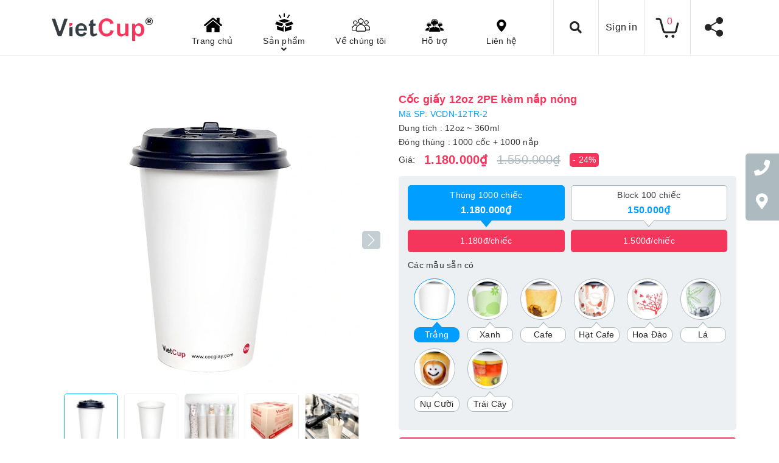

--- FILE ---
content_type: text/html; charset=utf-8
request_url: https://cocgiay.com/coc-12oz-2pe-kem-nap-nong-trang
body_size: 75717
content:
<!DOCTYPE html>
<html lang="vi">
	<head>
		<meta charset="UTF-8" />
		<meta name="viewport" content="width=device-width, initial-scale=1, maximum-scale=1">			
		<title>
			Cốc giấy 12oz 2PE kèm nắp nóng - Trắng
			
			
			 - Tô giấy			
		</title>

		<!-- ================= Page description ================== -->
		<meta name="description" content="Bạn đang tìm kiếm một giải pháp tiện lợi và bảo vệ môi trường cho việc đựng và phục vụ đồ uống của bạn? Hãy để VietCup trở thành lựa chọn hàng đầu cho cửa hàng của bạn với combo cốc giấy, ly giấy và nắp nóng 12oz 2PE (~360ml), thiết kế đẹp mắt, phong phú, chắc chắn sẽ làm bạn hài lòng!">
		<!-- ================= Meta ================== -->
		<meta name="keywords" content="Cốc giấy 12oz 2PE kèm nắp nóng - Trắng, Cốc giấy 12oz 2PE kèm nắp nóng, Combo cốc & nắp, Cốc văn phòng, Cốc bán hàng & thử SP, Sản phẩm, goiy_coc-8oz-kem-nap-hat, gia2_1.500đ/chiếc, gia1_1.180đ/chiếc, donvi_1.180đ/chiếc, goiy_coc-16oz-2pe-cafe, dungtich_~360ml, goiy_coc-7oz-1pe-trang, lienket_coc-12oz-2pe-kem-nap-nong, goiy_coc-giay-12oz-2pe-kem-nap-lanh-la, Tô giấy, cocgiay.com"/>
		<link rel="canonical" href="https://cocgiay.com/coc-12oz-2pe-kem-nap-nong-trang"/>
		<meta name='revisit-after' content='1 days' />
		<meta name="robots" content="noodp,index,follow" />
		<!-- ================= Favicon ================== -->
		
		<link rel="icon" href="//bizweb.dktcdn.net/100/432/504/themes/930560/assets/favicon.png?1767170808537" type="image/x-icon" />
		
		<!-- Facebook Open Graph meta tags -->
		

	<meta property="og:type" content="product">
	<meta property="og:title" content="Cốc giấy 12oz 2PE kèm nắp nóng - Trắng">
	
		<meta property="og:image" content="http://bizweb.dktcdn.net/thumb/grande/100/432/504/products/coc-giay-vietcup-12oz-2pe-trang-nap-den-14d38b7f-80d4-4cc3-8e31-9d5ef52fcb30.jpg?v=1679664760473">
		<meta property="og:image:secure_url" content="https://bizweb.dktcdn.net/thumb/grande/100/432/504/products/coc-giay-vietcup-12oz-2pe-trang-nap-den-14d38b7f-80d4-4cc3-8e31-9d5ef52fcb30.jpg?v=1679664760473">
	
		<meta property="og:image" content="http://bizweb.dktcdn.net/thumb/grande/100/432/504/products/coc-giay-vietcup-12oz-2pe-trang-fb9f2e2d-08c1-4bd9-b266-4df15f8981b3.jpg?v=1679664763970">
		<meta property="og:image:secure_url" content="https://bizweb.dktcdn.net/thumb/grande/100/432/504/products/coc-giay-vietcup-12oz-2pe-trang-fb9f2e2d-08c1-4bd9-b266-4df15f8981b3.jpg?v=1679664763970">
	
		<meta property="og:image" content="http://bizweb.dktcdn.net/thumb/grande/100/432/504/products/dong-goi-coc-giay-vietcup-12oz-2pe-48bb3780-7e36-441c-af8c-c9c3aeb42994.jpg?v=1679664765367">
		<meta property="og:image:secure_url" content="https://bizweb.dktcdn.net/thumb/grande/100/432/504/products/dong-goi-coc-giay-vietcup-12oz-2pe-48bb3780-7e36-441c-af8c-c9c3aeb42994.jpg?v=1679664765367">
	
	<meta property="og:price:amount" content="150.000">
	<meta property="og:price:currency" content="VND">

<meta property="og:description" content="Bạn đang tìm kiếm một giải pháp tiện lợi và bảo vệ môi trường cho việc đựng và phục vụ đồ uống của bạn? Hãy để VietCup trở thành lựa chọn hàng đầu cho cửa hàng của bạn với combo cốc giấy, ly giấy và nắp nóng 12oz 2PE (~360ml), thiết kế đẹp mắt, phong phú, chắc chắn sẽ làm bạn hài lòng!">
<meta property="og:url" content="https://cocgiay.com/coc-12oz-2pe-kem-nap-nong-trang">
<meta property="og:site_name" content="Tô giấy">	

		<!-- Header JS -->	
		<script>
/*! jQuery v2.2.3 | (c) jQuery Foundation | jquery.org/license */ 
!function(a,b){"object"==typeof module&&"object"==typeof module.exports?module.exports=a.document?b(a,!0):function(a){if(!a.document)throw new Error("jQuery requires a window with a document");return b(a)}:b(a)}("undefined"!=typeof window?window:this,function(a,b){var c=[],d=a.document,e=c.slice,f=c.concat,g=c.push,h=c.indexOf,i={},j=i.toString,k=i.hasOwnProperty,l={},m="2.2.3",n=function(a,b){return new n.fn.init(a,b)},o=/^[\s\uFEFF\xA0]+|[\s\uFEFF\xA0]+$/g,p=/^-ms-/,q=/-([\da-z])/gi,r=function(a,b){return b.toUpperCase()};n.fn=n.prototype={jquery:m,constructor:n,selector:"",length:0,toArray:function(){return e.call(this)},get:function(a){return null!=a?0>a?this[a+this.length]:this[a]:e.call(this)},pushStack:function(a){var b=n.merge(this.constructor(),a);return b.prevObject=this,b.context=this.context,b},each:function(a){return n.each(this,a)},map:function(a){return this.pushStack(n.map(this,function(b,c){return a.call(b,c,b)}))},slice:function(){return this.pushStack(e.apply(this,arguments))},first:function(){return this.eq(0)},last:function(){return this.eq(-1)},eq:function(a){var b=this.length,c=+a+(0>a?b:0);return this.pushStack(c>=0&&b>c?[this[c]]:[])},end:function(){return this.prevObject||this.constructor()},push:g,sort:c.sort,splice:c.splice},n.extend=n.fn.extend=function(){var a,b,c,d,e,f,g=arguments[0]||{},h=1,i=arguments.length,j=!1;for("boolean"==typeof g&&(j=g,g=arguments[h]||{},h++),"object"==typeof g||n.isFunction(g)||(g={}),h===i&&(g=this,h--);i>h;h++)if(null!=(a=arguments[h]))for(b in a)c=g[b],d=a[b],g!==d&&(j&&d&&(n.isPlainObject(d)||(e=n.isArray(d)))?(e?(e=!1,f=c&&n.isArray(c)?c:[]):f=c&&n.isPlainObject(c)?c:{},g[b]=n.extend(j,f,d)):void 0!==d&&(g[b]=d));return g},n.extend({expando:"jQuery"+(m+Math.random()).replace(/\D/g,""),isReady:!0,error:function(a){throw new Error(a)},noop:function(){},isFunction:function(a){return"function"===n.type(a)},isArray:Array.isArray,isWindow:function(a){return null!=a&&a===a.window},isNumeric:function(a){var b=a&&a.toString();return!n.isArray(a)&&b-parseFloat(b)+1>=0},isPlainObject:function(a){var b;if("object"!==n.type(a)||a.nodeType||n.isWindow(a))return!1;if(a.constructor&&!k.call(a,"constructor")&&!k.call(a.constructor.prototype||{},"isPrototypeOf"))return!1;for(b in a);return void 0===b||k.call(a,b)},isEmptyObject:function(a){var b;for(b in a)return!1;return!0},type:function(a){return null==a?a+"":"object"==typeof a||"function"==typeof a?i[j.call(a)]||"object":typeof a},globalEval:function(a){var b,c=eval;a=n.trim(a),a&&(1===a.indexOf("use strict")?(b=d.createElement("script"),b.text=a,d.head.appendChild(b).parentNode.removeChild(b)):c(a))},camelCase:function(a){return a.replace(p,"ms-").replace(q,r)},nodeName:function(a,b){return a.nodeName&&a.nodeName.toLowerCase()===b.toLowerCase()},each:function(a,b){var c,d=0;if(s(a)){for(c=a.length;c>d;d++)if(b.call(a[d],d,a[d])===!1)break}else for(d in a)if(b.call(a[d],d,a[d])===!1)break;return a},trim:function(a){return null==a?"":(a+"").replace(o,"")},makeArray:function(a,b){var c=b||[];return null!=a&&(s(Object(a))?n.merge(c,"string"==typeof a?[a]:a):g.call(c,a)),c},inArray:function(a,b,c){return null==b?-1:h.call(b,a,c)},merge:function(a,b){for(var c=+b.length,d=0,e=a.length;c>d;d++)a[e++]=b[d];return a.length=e,a},grep:function(a,b,c){for(var d,e=[],f=0,g=a.length,h=!c;g>f;f++)d=!b(a[f],f),d!==h&&e.push(a[f]);return e},map:function(a,b,c){var d,e,g=0,h=[];if(s(a))for(d=a.length;d>g;g++)e=b(a[g],g,c),null!=e&&h.push(e);else for(g in a)e=b(a[g],g,c),null!=e&&h.push(e);return f.apply([],h)},guid:1,proxy:function(a,b){var c,d,f;return"string"==typeof b&&(c=a[b],b=a,a=c),n.isFunction(a)?(d=e.call(arguments,2),f=function(){return a.apply(b||this,d.concat(e.call(arguments)))},f.guid=a.guid=a.guid||n.guid++,f):void 0},now:Date.now,support:l}),"function"==typeof Symbol&&(n.fn[Symbol.iterator]=c[Symbol.iterator]),n.each("Boolean Number String Function Array Date RegExp Object Error Symbol".split(" "),function(a,b){i["[object "+b+"]"]=b.toLowerCase()});function s(a){var b=!!a&&"length"in a&&a.length,c=n.type(a);return"function"===c||n.isWindow(a)?!1:"array"===c||0===b||"number"==typeof b&&b>0&&b-1 in a}var t=function(a){var b,c,d,e,f,g,h,i,j,k,l,m,n,o,p,q,r,s,t,u="sizzle"+1*new Date,v=a.document,w=0,x=0,y=ga(),z=ga(),A=ga(),B=function(a,b){return a===b&&(l=!0),0},C=1<<31,D={}.hasOwnProperty,E=[],F=E.pop,G=E.push,H=E.push,I=E.slice,J=function(a,b){for(var c=0,d=a.length;d>c;c++)if(a[c]===b)return c;return-1},K="checked|selected|async|autofocus|autoplay|controls|defer|disabled|hidden|ismap|loop|multiple|open|readonly|required|scoped",L="[\\x20\\t\\r\\n\\f]",M="(?:\\\\.|[\\w-]|[^\\x00-\\xa0])+",N="\\["+L+"*("+M+")(?:"+L+"*([*^$|!~]?=)"+L+"*(?:'((?:\\\\.|[^\\\\'])*)'|\"((?:\\\\.|[^\\\\\"])*)\"|("+M+"))|)"+L+"*\\]",O=":("+M+")(?:\\((('((?:\\\\.|[^\\\\'])*)'|\"((?:\\\\.|[^\\\\\"])*)\")|((?:\\\\.|[^\\\\()[\\]]|"+N+")*)|.*)\\)|)",P=new RegExp(L+"+","g"),Q=new RegExp("^"+L+"+|((?:^|[^\\\\])(?:\\\\.)*)"+L+"+$","g"),R=new RegExp("^"+L+"*,"+L+"*"),S=new RegExp("^"+L+"*([>+~]|"+L+")"+L+"*"),T=new RegExp("="+L+"*([^\\]'\"]*?)"+L+"*\\]","g"),U=new RegExp(O),V=new RegExp("^"+M+"$"),W={ID:new RegExp("^#("+M+")"),CLASS:new RegExp("^\\.("+M+")"),TAG:new RegExp("^("+M+"|[*])"),ATTR:new RegExp("^"+N),PSEUDO:new RegExp("^"+O),CHILD:new RegExp("^:(only|first|last|nth|nth-last)-(child|of-type)(?:\\("+L+"*(even|odd|(([+-]|)(\\d*)n|)"+L+"*(?:([+-]|)"+L+"*(\\d+)|))"+L+"*\\)|)","i"),bool:new RegExp("^(?:"+K+")$","i"),needsContext:new RegExp("^"+L+"*[>+~]|:(even|odd|eq|gt|lt|nth|first|last)(?:\\("+L+"*((?:-\\d)?\\d*)"+L+"*\\)|)(?=[^-]|$)","i")},X=/^(?:input|select|textarea|button)$/i,Y=/^h\d$/i,Z=/^[^{]+\{\s*\[native \w/,$=/^(?:#([\w-]+)|(\w+)|\.([\w-]+))$/,_=/[+~]/,aa=/'|\\/g,ba=new RegExp("\\\\([\\da-f]{1,6}"+L+"?|("+L+")|.)","ig"),ca=function(a,b,c){var d="0x"+b-65536;return d!==d||c?b:0>d?String.fromCharCode(d+65536):String.fromCharCode(d>>10|55296,1023&d|56320)},da=function(){m()};try{H.apply(E=I.call(v.childNodes),v.childNodes),E[v.childNodes.length].nodeType}catch(ea){H={apply:E.length?function(a,b){G.apply(a,I.call(b))}:function(a,b){var c=a.length,d=0;while(a[c++]=b[d++]);a.length=c-1}}}function fa(a,b,d,e){var f,h,j,k,l,o,r,s,w=b&&b.ownerDocument,x=b?b.nodeType:9;if(d=d||[],"string"!=typeof a||!a||1!==x&&9!==x&&11!==x)return d;if(!e&&((b?b.ownerDocument||b:v)!==n&&m(b),b=b||n,p)){if(11!==x&&(o=$.exec(a)))if(f=o[1]){if(9===x){if(!(j=b.getElementById(f)))return d;if(j.id===f)return d.push(j),d}else if(w&&(j=w.getElementById(f))&&t(b,j)&&j.id===f)return d.push(j),d}else{if(o[2])return H.apply(d,b.getElementsByTagName(a)),d;if((f=o[3])&&c.getElementsByClassName&&b.getElementsByClassName)return H.apply(d,b.getElementsByClassName(f)),d}if(c.qsa&&!A[a+" "]&&(!q||!q.test(a))){if(1!==x)w=b,s=a;else if("object"!==b.nodeName.toLowerCase()){(k=b.getAttribute("id"))?k=k.replace(aa,"\\$&"):b.setAttribute("id",k=u),r=g(a),h=r.length,l=V.test(k)?"#"+k:"[id='"+k+"']";while(h--)r[h]=l+" "+qa(r[h]);s=r.join(","),w=_.test(a)&&oa(b.parentNode)||b}if(s)try{return H.apply(d,w.querySelectorAll(s)),d}catch(y){}finally{k===u&&b.removeAttribute("id")}}}return i(a.replace(Q,"$1"),b,d,e)}function ga(){var a=[];function b(c,e){return a.push(c+" ")>d.cacheLength&&delete b[a.shift()],b[c+" "]=e}return b}function ha(a){return a[u]=!0,a}function ia(a){var b=n.createElement("div");try{return!!a(b)}catch(c){return!1}finally{b.parentNode&&b.parentNode.removeChild(b),b=null}}function ja(a,b){var c=a.split("|"),e=c.length;while(e--)d.attrHandle[c[e]]=b}function ka(a,b){var c=b&&a,d=c&&1===a.nodeType&&1===b.nodeType&&(~b.sourceIndex||C)-(~a.sourceIndex||C);if(d)return d;if(c)while(c=c.nextSibling)if(c===b)return-1;return a?1:-1}function la(a){return function(b){var c=b.nodeName.toLowerCase();return"input"===c&&b.type===a}}function ma(a){return function(b){var c=b.nodeName.toLowerCase();return("input"===c||"button"===c)&&b.type===a}}function na(a){return ha(function(b){return b=+b,ha(function(c,d){var e,f=a([],c.length,b),g=f.length;while(g--)c[e=f[g]]&&(c[e]=!(d[e]=c[e]))})})}function oa(a){return a&&"undefined"!=typeof a.getElementsByTagName&&a}c=fa.support={},f=fa.isXML=function(a){var b=a&&(a.ownerDocument||a).documentElement;return b?"HTML"!==b.nodeName:!1},m=fa.setDocument=function(a){var b,e,g=a?a.ownerDocument||a:v;return g!==n&&9===g.nodeType&&g.documentElement?(n=g,o=n.documentElement,p=!f(n),(e=n.defaultView)&&e.top!==e&&(e.addEventListener?e.addEventListener("unload",da,!1):e.attachEvent&&e.attachEvent("onunload",da)),c.attributes=ia(function(a){return a.className="i",!a.getAttribute("className")}),c.getElementsByTagName=ia(function(a){return a.appendChild(n.createComment("")),!a.getElementsByTagName("*").length}),c.getElementsByClassName=Z.test(n.getElementsByClassName),c.getById=ia(function(a){return o.appendChild(a).id=u,!n.getElementsByName||!n.getElementsByName(u).length}),c.getById?(d.find.ID=function(a,b){if("undefined"!=typeof b.getElementById&&p){var c=b.getElementById(a);return c?[c]:[]}},d.filter.ID=function(a){var b=a.replace(ba,ca);return function(a){return a.getAttribute("id")===b}}):(delete d.find.ID,d.filter.ID=function(a){var b=a.replace(ba,ca);return function(a){var c="undefined"!=typeof a.getAttributeNode&&a.getAttributeNode("id");return c&&c.value===b}}),d.find.TAG=c.getElementsByTagName?function(a,b){return"undefined"!=typeof b.getElementsByTagName?b.getElementsByTagName(a):c.qsa?b.querySelectorAll(a):void 0}:function(a,b){var c,d=[],e=0,f=b.getElementsByTagName(a);if("*"===a){while(c=f[e++])1===c.nodeType&&d.push(c);return d}return f},d.find.CLASS=c.getElementsByClassName&&function(a,b){return"undefined"!=typeof b.getElementsByClassName&&p?b.getElementsByClassName(a):void 0},r=[],q=[],(c.qsa=Z.test(n.querySelectorAll))&&(ia(function(a){o.appendChild(a).innerHTML="<a id='"+u+"'></a><select id='"+u+"-\r\\' msallowcapture=''><option selected=''></option></select>",a.querySelectorAll("[msallowcapture^='']").length&&q.push("[*^$]="+L+"*(?:''|\"\")"),a.querySelectorAll("[selected]").length||q.push("\\["+L+"*(?:value|"+K+")"),a.querySelectorAll("[id~="+u+"-]").length||q.push("~="),a.querySelectorAll(":checked").length||q.push(":checked"),a.querySelectorAll("a#"+u+"+*").length||q.push(".#.+[+~]")}),ia(function(a){var b=n.createElement("input");b.setAttribute("type","hidden"),a.appendChild(b).setAttribute("name","D"),a.querySelectorAll("[name=d]").length&&q.push("name"+L+"*[*^$|!~]?="),a.querySelectorAll(":enabled").length||q.push(":enabled",":disabled"),a.querySelectorAll("*,:x"),q.push(",.*:")})),(c.matchesSelector=Z.test(s=o.matches||o.webkitMatchesSelector||o.mozMatchesSelector||o.oMatchesSelector||o.msMatchesSelector))&&ia(function(a){c.disconnectedMatch=s.call(a,"div"),s.call(a,"[s!='']:x"),r.push("!=",O)}),q=q.length&&new RegExp(q.join("|")),r=r.length&&new RegExp(r.join("|")),b=Z.test(o.compareDocumentPosition),t=b||Z.test(o.contains)?function(a,b){var c=9===a.nodeType?a.documentElement:a,d=b&&b.parentNode;return a===d||!(!d||1!==d.nodeType||!(c.contains?c.contains(d):a.compareDocumentPosition&&16&a.compareDocumentPosition(d)))}:function(a,b){if(b)while(b=b.parentNode)if(b===a)return!0;return!1},B=b?function(a,b){if(a===b)return l=!0,0;var d=!a.compareDocumentPosition-!b.compareDocumentPosition;return d?d:(d=(a.ownerDocument||a)===(b.ownerDocument||b)?a.compareDocumentPosition(b):1,1&d||!c.sortDetached&&b.compareDocumentPosition(a)===d?a===n||a.ownerDocument===v&&t(v,a)?-1:b===n||b.ownerDocument===v&&t(v,b)?1:k?J(k,a)-J(k,b):0:4&d?-1:1)}:function(a,b){if(a===b)return l=!0,0;var c,d=0,e=a.parentNode,f=b.parentNode,g=[a],h=[b];if(!e||!f)return a===n?-1:b===n?1:e?-1:f?1:k?J(k,a)-J(k,b):0;if(e===f)return ka(a,b);c=a;while(c=c.parentNode)g.unshift(c);c=b;while(c=c.parentNode)h.unshift(c);while(g[d]===h[d])d++;return d?ka(g[d],h[d]):g[d]===v?-1:h[d]===v?1:0},n):n},fa.matches=function(a,b){return fa(a,null,null,b)},fa.matchesSelector=function(a,b){if((a.ownerDocument||a)!==n&&m(a),b=b.replace(T,"='$1']"),c.matchesSelector&&p&&!A[b+" "]&&(!r||!r.test(b))&&(!q||!q.test(b)))try{var d=s.call(a,b);if(d||c.disconnectedMatch||a.document&&11!==a.document.nodeType)return d}catch(e){}return fa(b,n,null,[a]).length>0},fa.contains=function(a,b){return(a.ownerDocument||a)!==n&&m(a),t(a,b)},fa.attr=function(a,b){(a.ownerDocument||a)!==n&&m(a);var e=d.attrHandle[b.toLowerCase()],f=e&&D.call(d.attrHandle,b.toLowerCase())?e(a,b,!p):void 0;return void 0!==f?f:c.attributes||!p?a.getAttribute(b):(f=a.getAttributeNode(b))&&f.specified?f.value:null},fa.error=function(a){throw new Error("Syntax error, unrecognized expression: "+a)},fa.uniqueSort=function(a){var b,d=[],e=0,f=0;if(l=!c.detectDuplicates,k=!c.sortStable&&a.slice(0),a.sort(B),l){while(b=a[f++])b===a[f]&&(e=d.push(f));while(e--)a.splice(d[e],1)}return k=null,a},e=fa.getText=function(a){var b,c="",d=0,f=a.nodeType;if(f){if(1===f||9===f||11===f){if("string"==typeof a.textContent)return a.textContent;for(a=a.firstChild;a;a=a.nextSibling)c+=e(a)}else if(3===f||4===f)return a.nodeValue}else while(b=a[d++])c+=e(b);return c},d=fa.selectors={cacheLength:50,createPseudo:ha,match:W,attrHandle:{},find:{},relative:{">":{dir:"parentNode",first:!0}," ":{dir:"parentNode"},"+":{dir:"previousSibling",first:!0},"~":{dir:"previousSibling"}},preFilter:{ATTR:function(a){return a[1]=a[1].replace(ba,ca),a[3]=(a[3]||a[4]||a[5]||"").replace(ba,ca),"~="===a[2]&&(a[3]=" "+a[3]+" "),a.slice(0,4)},CHILD:function(a){return a[1]=a[1].toLowerCase(),"nth"===a[1].slice(0,3)?(a[3]||fa.error(a[0]),a[4]=+(a[4]?a[5]+(a[6]||1):2*("even"===a[3]||"odd"===a[3])),a[5]=+(a[7]+a[8]||"odd"===a[3])):a[3]&&fa.error(a[0]),a},PSEUDO:function(a){var b,c=!a[6]&&a[2];return W.CHILD.test(a[0])?null:(a[3]?a[2]=a[4]||a[5]||"":c&&U.test(c)&&(b=g(c,!0))&&(b=c.indexOf(")",c.length-b)-c.length)&&(a[0]=a[0].slice(0,b),a[2]=c.slice(0,b)),a.slice(0,3))}},filter:{TAG:function(a){var b=a.replace(ba,ca).toLowerCase();return"*"===a?function(){return!0}:function(a){return a.nodeName&&a.nodeName.toLowerCase()===b}},CLASS:function(a){var b=y[a+" "];return b||(b=new RegExp("(^|"+L+")"+a+"("+L+"|$)"))&&y(a,function(a){return b.test("string"==typeof a.className&&a.className||"undefined"!=typeof a.getAttribute&&a.getAttribute("class")||"")})},ATTR:function(a,b,c){return function(d){var e=fa.attr(d,a);return null==e?"!="===b:b?(e+="","="===b?e===c:"!="===b?e!==c:"^="===b?c&&0===e.indexOf(c):"*="===b?c&&e.indexOf(c)>-1:"$="===b?c&&e.slice(-c.length)===c:"~="===b?(" "+e.replace(P," ")+" ").indexOf(c)>-1:"|="===b?e===c||e.slice(0,c.length+1)===c+"-":!1):!0}},CHILD:function(a,b,c,d,e){var f="nth"!==a.slice(0,3),g="last"!==a.slice(-4),h="of-type"===b;return 1===d&&0===e?function(a){return!!a.parentNode}:function(b,c,i){var j,k,l,m,n,o,p=f!==g?"nextSibling":"previousSibling",q=b.parentNode,r=h&&b.nodeName.toLowerCase(),s=!i&&!h,t=!1;if(q){if(f){while(p){m=b;while(m=m[p])if(h?m.nodeName.toLowerCase()===r:1===m.nodeType)return!1;o=p="only"===a&&!o&&"nextSibling"}return!0}if(o=[g?q.firstChild:q.lastChild],g&&s){m=q,l=m[u]||(m[u]={}),k=l[m.uniqueID]||(l[m.uniqueID]={}),j=k[a]||[],n=j[0]===w&&j[1],t=n&&j[2],m=n&&q.childNodes[n];while(m=++n&&m&&m[p]||(t=n=0)||o.pop())if(1===m.nodeType&&++t&&m===b){k[a]=[w,n,t];break}}else if(s&&(m=b,l=m[u]||(m[u]={}),k=l[m.uniqueID]||(l[m.uniqueID]={}),j=k[a]||[],n=j[0]===w&&j[1],t=n),t===!1)while(m=++n&&m&&m[p]||(t=n=0)||o.pop())if((h?m.nodeName.toLowerCase()===r:1===m.nodeType)&&++t&&(s&&(l=m[u]||(m[u]={}),k=l[m.uniqueID]||(l[m.uniqueID]={}),k[a]=[w,t]),m===b))break;return t-=e,t===d||t%d===0&&t/d>=0}}},PSEUDO:function(a,b){var c,e=d.pseudos[a]||d.setFilters[a.toLowerCase()]||fa.error("unsupported pseudo: "+a);return e[u]?e(b):e.length>1?(c=[a,a,"",b],d.setFilters.hasOwnProperty(a.toLowerCase())?ha(function(a,c){var d,f=e(a,b),g=f.length;while(g--)d=J(a,f[g]),a[d]=!(c[d]=f[g])}):function(a){return e(a,0,c)}):e}},pseudos:{not:ha(function(a){var b=[],c=[],d=h(a.replace(Q,"$1"));return d[u]?ha(function(a,b,c,e){var f,g=d(a,null,e,[]),h=a.length;while(h--)(f=g[h])&&(a[h]=!(b[h]=f))}):function(a,e,f){return b[0]=a,d(b,null,f,c),b[0]=null,!c.pop()}}),has:ha(function(a){return function(b){return fa(a,b).length>0}}),contains:ha(function(a){return a=a.replace(ba,ca),function(b){return(b.textContent||b.innerText||e(b)).indexOf(a)>-1}}),lang:ha(function(a){return V.test(a||"")||fa.error("unsupported lang: "+a),a=a.replace(ba,ca).toLowerCase(),function(b){var c;do if(c=p?b.lang:b.getAttribute("xml:lang")||b.getAttribute("lang"))return c=c.toLowerCase(),c===a||0===c.indexOf(a+"-");while((b=b.parentNode)&&1===b.nodeType);return!1}}),target:function(b){var c=a.location&&a.location.hash;return c&&c.slice(1)===b.id},root:function(a){return a===o},focus:function(a){return a===n.activeElement&&(!n.hasFocus||n.hasFocus())&&!!(a.type||a.href||~a.tabIndex)},enabled:function(a){return a.disabled===!1},disabled:function(a){return a.disabled===!0},checked:function(a){var b=a.nodeName.toLowerCase();return"input"===b&&!!a.checked||"option"===b&&!!a.selected},selected:function(a){return a.parentNode&&a.parentNode.selectedIndex,a.selected===!0},empty:function(a){for(a=a.firstChild;a;a=a.nextSibling)if(a.nodeType<6)return!1;return!0},parent:function(a){return!d.pseudos.empty(a)},header:function(a){return Y.test(a.nodeName)},input:function(a){return X.test(a.nodeName)},button:function(a){var b=a.nodeName.toLowerCase();return"input"===b&&"button"===a.type||"button"===b},text:function(a){var b;return"input"===a.nodeName.toLowerCase()&&"text"===a.type&&(null==(b=a.getAttribute("type"))||"text"===b.toLowerCase())},first:na(function(){return[0]}),last:na(function(a,b){return[b-1]}),eq:na(function(a,b,c){return[0>c?c+b:c]}),even:na(function(a,b){for(var c=0;b>c;c+=2)a.push(c);return a}),odd:na(function(a,b){for(var c=1;b>c;c+=2)a.push(c);return a}),lt:na(function(a,b,c){for(var d=0>c?c+b:c;--d>=0;)a.push(d);return a}),gt:na(function(a,b,c){for(var d=0>c?c+b:c;++d<b;)a.push(d);return a})}},d.pseudos.nth=d.pseudos.eq;for(b in{radio:!0,checkbox:!0,file:!0,password:!0,image:!0})d.pseudos[b]=la(b);for(b in{submit:!0,reset:!0})d.pseudos[b]=ma(b);function pa(){}pa.prototype=d.filters=d.pseudos,d.setFilters=new pa,g=fa.tokenize=function(a,b){var c,e,f,g,h,i,j,k=z[a+" "];if(k)return b?0:k.slice(0);h=a,i=[],j=d.preFilter;while(h){c&&!(e=R.exec(h))||(e&&(h=h.slice(e[0].length)||h),i.push(f=[])),c=!1,(e=S.exec(h))&&(c=e.shift(),f.push({value:c,type:e[0].replace(Q," ")}),h=h.slice(c.length));for(g in d.filter)!(e=W[g].exec(h))||j[g]&&!(e=j[g](e))||(c=e.shift(),f.push({value:c,type:g,matches:e}),h=h.slice(c.length));if(!c)break}return b?h.length:h?fa.error(a):z(a,i).slice(0)};function qa(a){for(var b=0,c=a.length,d="";c>b;b++)d+=a[b].value;return d}function ra(a,b,c){var d=b.dir,e=c&&"parentNode"===d,f=x++;return b.first?function(b,c,f){while(b=b[d])if(1===b.nodeType||e)return a(b,c,f)}:function(b,c,g){var h,i,j,k=[w,f];if(g){while(b=b[d])if((1===b.nodeType||e)&&a(b,c,g))return!0}else while(b=b[d])if(1===b.nodeType||e){if(j=b[u]||(b[u]={}),i=j[b.uniqueID]||(j[b.uniqueID]={}),(h=i[d])&&h[0]===w&&h[1]===f)return k[2]=h[2];if(i[d]=k,k[2]=a(b,c,g))return!0}}}function sa(a){return a.length>1?function(b,c,d){var e=a.length;while(e--)if(!a[e](b,c,d))return!1;return!0}:a[0]}function ta(a,b,c){for(var d=0,e=b.length;e>d;d++)fa(a,b[d],c);return c}function ua(a,b,c,d,e){for(var f,g=[],h=0,i=a.length,j=null!=b;i>h;h++)(f=a[h])&&(c&&!c(f,d,e)||(g.push(f),j&&b.push(h)));return g}function va(a,b,c,d,e,f){return d&&!d[u]&&(d=va(d)),e&&!e[u]&&(e=va(e,f)),ha(function(f,g,h,i){var j,k,l,m=[],n=[],o=g.length,p=f||ta(b||"*",h.nodeType?[h]:h,[]),q=!a||!f&&b?p:ua(p,m,a,h,i),r=c?e||(f?a:o||d)?[]:g:q;if(c&&c(q,r,h,i),d){j=ua(r,n),d(j,[],h,i),k=j.length;while(k--)(l=j[k])&&(r[n[k]]=!(q[n[k]]=l))}if(f){if(e||a){if(e){j=[],k=r.length;while(k--)(l=r[k])&&j.push(q[k]=l);e(null,r=[],j,i)}k=r.length;while(k--)(l=r[k])&&(j=e?J(f,l):m[k])>-1&&(f[j]=!(g[j]=l))}}else r=ua(r===g?r.splice(o,r.length):r),e?e(null,g,r,i):H.apply(g,r)})}function wa(a){for(var b,c,e,f=a.length,g=d.relative[a[0].type],h=g||d.relative[" "],i=g?1:0,k=ra(function(a){return a===b},h,!0),l=ra(function(a){return J(b,a)>-1},h,!0),m=[function(a,c,d){var e=!g&&(d||c!==j)||((b=c).nodeType?k(a,c,d):l(a,c,d));return b=null,e}];f>i;i++)if(c=d.relative[a[i].type])m=[ra(sa(m),c)];else{if(c=d.filter[a[i].type].apply(null,a[i].matches),c[u]){for(e=++i;f>e;e++)if(d.relative[a[e].type])break;return va(i>1&&sa(m),i>1&&qa(a.slice(0,i-1).concat({value:" "===a[i-2].type?"*":""})).replace(Q,"$1"),c,e>i&&wa(a.slice(i,e)),f>e&&wa(a=a.slice(e)),f>e&&qa(a))}m.push(c)}return sa(m)}function xa(a,b){var c=b.length>0,e=a.length>0,f=function(f,g,h,i,k){var l,o,q,r=0,s="0",t=f&&[],u=[],v=j,x=f||e&&d.find.TAG("*",k),y=w+=null==v?1:Math.random()||.1,z=x.length;for(k&&(j=g===n||g||k);s!==z&&null!=(l=x[s]);s++){if(e&&l){o=0,g||l.ownerDocument===n||(m(l),h=!p);while(q=a[o++])if(q(l,g||n,h)){i.push(l);break}k&&(w=y)}c&&((l=!q&&l)&&r--,f&&t.push(l))}if(r+=s,c&&s!==r){o=0;while(q=b[o++])q(t,u,g,h);if(f){if(r>0)while(s--)t[s]||u[s]||(u[s]=F.call(i));u=ua(u)}H.apply(i,u),k&&!f&&u.length>0&&r+b.length>1&&fa.uniqueSort(i)}return k&&(w=y,j=v),t};return c?ha(f):f}return h=fa.compile=function(a,b){var c,d=[],e=[],f=A[a+" "];if(!f){b||(b=g(a)),c=b.length;while(c--)f=wa(b[c]),f[u]?d.push(f):e.push(f);f=A(a,xa(e,d)),f.selector=a}return f},i=fa.select=function(a,b,e,f){var i,j,k,l,m,n="function"==typeof a&&a,o=!f&&g(a=n.selector||a);if(e=e||[],1===o.length){if(j=o[0]=o[0].slice(0),j.length>2&&"ID"===(k=j[0]).type&&c.getById&&9===b.nodeType&&p&&d.relative[j[1].type]){if(b=(d.find.ID(k.matches[0].replace(ba,ca),b)||[])[0],!b)return e;n&&(b=b.parentNode),a=a.slice(j.shift().value.length)}i=W.needsContext.test(a)?0:j.length;while(i--){if(k=j[i],d.relative[l=k.type])break;if((m=d.find[l])&&(f=m(k.matches[0].replace(ba,ca),_.test(j[0].type)&&oa(b.parentNode)||b))){if(j.splice(i,1),a=f.length&&qa(j),!a)return H.apply(e,f),e;break}}}return(n||h(a,o))(f,b,!p,e,!b||_.test(a)&&oa(b.parentNode)||b),e},c.sortStable=u.split("").sort(B).join("")===u,c.detectDuplicates=!!l,m(),c.sortDetached=ia(function(a){return 1&a.compareDocumentPosition(n.createElement("div"))}),ia(function(a){return a.innerHTML="<a href='#'></a>","#"===a.firstChild.getAttribute("href")})||ja("type|href|height|width",function(a,b,c){return c?void 0:a.getAttribute(b,"type"===b.toLowerCase()?1:2)}),c.attributes&&ia(function(a){return a.innerHTML="<input/>",a.firstChild.setAttribute("value",""),""===a.firstChild.getAttribute("value")})||ja("value",function(a,b,c){return c||"input"!==a.nodeName.toLowerCase()?void 0:a.defaultValue}),ia(function(a){return null==a.getAttribute("disabled")})||ja(K,function(a,b,c){var d;return c?void 0:a[b]===!0?b.toLowerCase():(d=a.getAttributeNode(b))&&d.specified?d.value:null}),fa}(a);n.find=t,n.expr=t.selectors,n.expr[":"]=n.expr.pseudos,n.uniqueSort=n.unique=t.uniqueSort,n.text=t.getText,n.isXMLDoc=t.isXML,n.contains=t.contains;var u=function(a,b,c){var d=[],e=void 0!==c;while((a=a[b])&&9!==a.nodeType)if(1===a.nodeType){if(e&&n(a).is(c))break;d.push(a)}return d},v=function(a,b){for(var c=[];a;a=a.nextSibling)1===a.nodeType&&a!==b&&c.push(a);return c},w=n.expr.match.needsContext,x=/^<([\w-]+)\s*\/?>(?:<\/\1>|)$/,y=/^.[^:#\[\.,]*$/;function z(a,b,c){if(n.isFunction(b))return n.grep(a,function(a,d){return!!b.call(a,d,a)!==c});if(b.nodeType)return n.grep(a,function(a){return a===b!==c});if("string"==typeof b){if(y.test(b))return n.filter(b,a,c);b=n.filter(b,a)}return n.grep(a,function(a){return h.call(b,a)>-1!==c})}n.filter=function(a,b,c){var d=b[0];return c&&(a=":not("+a+")"),1===b.length&&1===d.nodeType?n.find.matchesSelector(d,a)?[d]:[]:n.find.matches(a,n.grep(b,function(a){return 1===a.nodeType}))},n.fn.extend({find:function(a){var b,c=this.length,d=[],e=this;if("string"!=typeof a)return this.pushStack(n(a).filter(function(){for(b=0;c>b;b++)if(n.contains(e[b],this))return!0}));for(b=0;c>b;b++)n.find(a,e[b],d);return d=this.pushStack(c>1?n.unique(d):d),d.selector=this.selector?this.selector+" "+a:a,d},filter:function(a){return this.pushStack(z(this,a||[],!1))},not:function(a){return this.pushStack(z(this,a||[],!0))},is:function(a){return!!z(this,"string"==typeof a&&w.test(a)?n(a):a||[],!1).length}});var A,B=/^(?:\s*(<[\w\W]+>)[^>]*|#([\w-]*))$/,C=n.fn.init=function(a,b,c){var e,f;if(!a)return this;if(c=c||A,"string"==typeof a){if(e="<"===a[0]&&">"===a[a.length-1]&&a.length>=3?[null,a,null]:B.exec(a),!e||!e[1]&&b)return!b||b.jquery?(b||c).find(a):this.constructor(b).find(a);if(e[1]){if(b=b instanceof n?b[0]:b,n.merge(this,n.parseHTML(e[1],b&&b.nodeType?b.ownerDocument||b:d,!0)),x.test(e[1])&&n.isPlainObject(b))for(e in b)n.isFunction(this[e])?this[e](b[e]):this.attr(e,b[e]);return this}return f=d.getElementById(e[2]),f&&f.parentNode&&(this.length=1,this[0]=f),this.context=d,this.selector=a,this}return a.nodeType?(this.context=this[0]=a,this.length=1,this):n.isFunction(a)?void 0!==c.ready?c.ready(a):a(n):(void 0!==a.selector&&(this.selector=a.selector,this.context=a.context),n.makeArray(a,this))};C.prototype=n.fn,A=n(d);var D=/^(?:parents|prev(?:Until|All))/,E={children:!0,contents:!0,next:!0,prev:!0};n.fn.extend({has:function(a){var b=n(a,this),c=b.length;return this.filter(function(){for(var a=0;c>a;a++)if(n.contains(this,b[a]))return!0})},closest:function(a,b){for(var c,d=0,e=this.length,f=[],g=w.test(a)||"string"!=typeof a?n(a,b||this.context):0;e>d;d++)for(c=this[d];c&&c!==b;c=c.parentNode)if(c.nodeType<11&&(g?g.index(c)>-1:1===c.nodeType&&n.find.matchesSelector(c,a))){f.push(c);break}return this.pushStack(f.length>1?n.uniqueSort(f):f)},index:function(a){return a?"string"==typeof a?h.call(n(a),this[0]):h.call(this,a.jquery?a[0]:a):this[0]&&this[0].parentNode?this.first().prevAll().length:-1},add:function(a,b){return this.pushStack(n.uniqueSort(n.merge(this.get(),n(a,b))))},addBack:function(a){return this.add(null==a?this.prevObject:this.prevObject.filter(a))}});function F(a,b){while((a=a[b])&&1!==a.nodeType);return a}n.each({parent:function(a){var b=a.parentNode;return b&&11!==b.nodeType?b:null},parents:function(a){return u(a,"parentNode")},parentsUntil:function(a,b,c){return u(a,"parentNode",c)},next:function(a){return F(a,"nextSibling")},prev:function(a){return F(a,"previousSibling")},nextAll:function(a){return u(a,"nextSibling")},prevAll:function(a){return u(a,"previousSibling")},nextUntil:function(a,b,c){return u(a,"nextSibling",c)},prevUntil:function(a,b,c){return u(a,"previousSibling",c)},siblings:function(a){return v((a.parentNode||{}).firstChild,a)},children:function(a){return v(a.firstChild)},contents:function(a){return a.contentDocument||n.merge([],a.childNodes)}},function(a,b){n.fn[a]=function(c,d){var e=n.map(this,b,c);return"Until"!==a.slice(-5)&&(d=c),d&&"string"==typeof d&&(e=n.filter(d,e)),this.length>1&&(E[a]||n.uniqueSort(e),D.test(a)&&e.reverse()),this.pushStack(e)}});var G=/\S+/g;function H(a){var b={};return n.each(a.match(G)||[],function(a,c){b[c]=!0}),b}n.Callbacks=function(a){a="string"==typeof a?H(a):n.extend({},a);var b,c,d,e,f=[],g=[],h=-1,i=function(){for(e=a.once,d=b=!0;g.length;h=-1){c=g.shift();while(++h<f.length)f[h].apply(c[0],c[1])===!1&&a.stopOnFalse&&(h=f.length,c=!1)}a.memory||(c=!1),b=!1,e&&(f=c?[]:"")},j={add:function(){return f&&(c&&!b&&(h=f.length-1,g.push(c)),function d(b){n.each(b,function(b,c){n.isFunction(c)?a.unique&&j.has(c)||f.push(c):c&&c.length&&"string"!==n.type(c)&&d(c)})}(arguments),c&&!b&&i()),this},remove:function(){return n.each(arguments,function(a,b){var c;while((c=n.inArray(b,f,c))>-1)f.splice(c,1),h>=c&&h--}),this},has:function(a){return a?n.inArray(a,f)>-1:f.length>0},empty:function(){return f&&(f=[]),this},disable:function(){return e=g=[],f=c="",this},disabled:function(){return!f},lock:function(){return e=g=[],c||(f=c=""),this},locked:function(){return!!e},fireWith:function(a,c){return e||(c=c||[],c=[a,c.slice?c.slice():c],g.push(c),b||i()),this},fire:function(){return j.fireWith(this,arguments),this},fired:function(){return!!d}};return j},n.extend({Deferred:function(a){var b=[["resolve","done",n.Callbacks("once memory"),"resolved"],["reject","fail",n.Callbacks("once memory"),"rejected"],["notify","progress",n.Callbacks("memory")]],c="pending",d={state:function(){return c},always:function(){return e.done(arguments).fail(arguments),this},then:function(){var a=arguments;return n.Deferred(function(c){n.each(b,function(b,f){var g=n.isFunction(a[b])&&a[b];e[f[1]](function(){var a=g&&g.apply(this,arguments);a&&n.isFunction(a.promise)?a.promise().progress(c.notify).done(c.resolve).fail(c.reject):c[f[0]+"With"](this===d?c.promise():this,g?[a]:arguments)})}),a=null}).promise()},promise:function(a){return null!=a?n.extend(a,d):d}},e={};return d.pipe=d.then,n.each(b,function(a,f){var g=f[2],h=f[3];d[f[1]]=g.add,h&&g.add(function(){c=h},b[1^a][2].disable,b[2][2].lock),e[f[0]]=function(){return e[f[0]+"With"](this===e?d:this,arguments),this},e[f[0]+"With"]=g.fireWith}),d.promise(e),a&&a.call(e,e),e},when:function(a){var b=0,c=e.call(arguments),d=c.length,f=1!==d||a&&n.isFunction(a.promise)?d:0,g=1===f?a:n.Deferred(),h=function(a,b,c){return function(d){b[a]=this,c[a]=arguments.length>1?e.call(arguments):d,c===i?g.notifyWith(b,c):--f||g.resolveWith(b,c)}},i,j,k;if(d>1)for(i=new Array(d),j=new Array(d),k=new Array(d);d>b;b++)c[b]&&n.isFunction(c[b].promise)?c[b].promise().progress(h(b,j,i)).done(h(b,k,c)).fail(g.reject):--f;return f||g.resolveWith(k,c),g.promise()}});var I;n.fn.ready=function(a){return n.ready.promise().done(a),this},n.extend({isReady:!1,readyWait:1,holdReady:function(a){a?n.readyWait++:n.ready(!0)},ready:function(a){(a===!0?--n.readyWait:n.isReady)||(n.isReady=!0,a!==!0&&--n.readyWait>0||(I.resolveWith(d,[n]),n.fn.triggerHandler&&(n(d).triggerHandler("ready"),n(d).off("ready"))))}});function J(){d.removeEventListener("DOMContentLoaded",J),a.removeEventListener("load",J),n.ready()}n.ready.promise=function(b){return I||(I=n.Deferred(),"complete"===d.readyState||"loading"!==d.readyState&&!d.documentElement.doScroll?a.setTimeout(n.ready):(d.addEventListener("DOMContentLoaded",J),a.addEventListener("load",J))),I.promise(b)},n.ready.promise();var K=function(a,b,c,d,e,f,g){var h=0,i=a.length,j=null==c;if("object"===n.type(c)){e=!0;for(h in c)K(a,b,h,c[h],!0,f,g)}else if(void 0!==d&&(e=!0,n.isFunction(d)||(g=!0),j&&(g?(b.call(a,d),b=null):(j=b,b=function(a,b,c){return j.call(n(a),c)})),b))for(;i>h;h++)b(a[h],c,g?d:d.call(a[h],h,b(a[h],c)));return e?a:j?b.call(a):i?b(a[0],c):f},L=function(a){return 1===a.nodeType||9===a.nodeType||!+a.nodeType};function M(){this.expando=n.expando+M.uid++}M.uid=1,M.prototype={register:function(a,b){var c=b||{};return a.nodeType?a[this.expando]=c:Object.defineProperty(a,this.expando,{value:c,writable:!0,configurable:!0}),a[this.expando]},cache:function(a){if(!L(a))return{};var b=a[this.expando];return b||(b={},L(a)&&(a.nodeType?a[this.expando]=b:Object.defineProperty(a,this.expando,{value:b,configurable:!0}))),b},set:function(a,b,c){var d,e=this.cache(a);if("string"==typeof b)e[b]=c;else for(d in b)e[d]=b[d];return e},get:function(a,b){return void 0===b?this.cache(a):a[this.expando]&&a[this.expando][b]},access:function(a,b,c){var d;return void 0===b||b&&"string"==typeof b&&void 0===c?(d=this.get(a,b),void 0!==d?d:this.get(a,n.camelCase(b))):(this.set(a,b,c),void 0!==c?c:b)},remove:function(a,b){var c,d,e,f=a[this.expando];if(void 0!==f){if(void 0===b)this.register(a);else{n.isArray(b)?d=b.concat(b.map(n.camelCase)):(e=n.camelCase(b),b in f?d=[b,e]:(d=e,d=d in f?[d]:d.match(G)||[])),c=d.length;while(c--)delete f[d[c]]}(void 0===b||n.isEmptyObject(f))&&(a.nodeType?a[this.expando]=void 0:delete a[this.expando])}},hasData:function(a){var b=a[this.expando];return void 0!==b&&!n.isEmptyObject(b)}};var N=new M,O=new M,P=/^(?:\{[\w\W]*\}|\[[\w\W]*\])$/,Q=/[A-Z]/g;function R(a,b,c){var d;if(void 0===c&&1===a.nodeType)if(d="data-"+b.replace(Q,"-$&").toLowerCase(),c=a.getAttribute(d),"string"==typeof c){try{c="true"===c?!0:"false"===c?!1:"null"===c?null:+c+""===c?+c:P.test(c)?n.parseJSON(c):c;
}catch(e){}O.set(a,b,c)}else c=void 0;return c}n.extend({hasData:function(a){return O.hasData(a)||N.hasData(a)},data:function(a,b,c){return O.access(a,b,c)},removeData:function(a,b){O.remove(a,b)},_data:function(a,b,c){return N.access(a,b,c)},_removeData:function(a,b){N.remove(a,b)}}),n.fn.extend({data:function(a,b){var c,d,e,f=this[0],g=f&&f.attributes;if(void 0===a){if(this.length&&(e=O.get(f),1===f.nodeType&&!N.get(f,"hasDataAttrs"))){c=g.length;while(c--)g[c]&&(d=g[c].name,0===d.indexOf("data-")&&(d=n.camelCase(d.slice(5)),R(f,d,e[d])));N.set(f,"hasDataAttrs",!0)}return e}return"object"==typeof a?this.each(function(){O.set(this,a)}):K(this,function(b){var c,d;if(f&&void 0===b){if(c=O.get(f,a)||O.get(f,a.replace(Q,"-$&").toLowerCase()),void 0!==c)return c;if(d=n.camelCase(a),c=O.get(f,d),void 0!==c)return c;if(c=R(f,d,void 0),void 0!==c)return c}else d=n.camelCase(a),this.each(function(){var c=O.get(this,d);O.set(this,d,b),a.indexOf("-")>-1&&void 0!==c&&O.set(this,a,b)})},null,b,arguments.length>1,null,!0)},removeData:function(a){return this.each(function(){O.remove(this,a)})}}),n.extend({queue:function(a,b,c){var d;return a?(b=(b||"fx")+"queue",d=N.get(a,b),c&&(!d||n.isArray(c)?d=N.access(a,b,n.makeArray(c)):d.push(c)),d||[]):void 0},dequeue:function(a,b){b=b||"fx";var c=n.queue(a,b),d=c.length,e=c.shift(),f=n._queueHooks(a,b),g=function(){n.dequeue(a,b)};"inprogress"===e&&(e=c.shift(),d--),e&&("fx"===b&&c.unshift("inprogress"),delete f.stop,e.call(a,g,f)),!d&&f&&f.empty.fire()},_queueHooks:function(a,b){var c=b+"queueHooks";return N.get(a,c)||N.access(a,c,{empty:n.Callbacks("once memory").add(function(){N.remove(a,[b+"queue",c])})})}}),n.fn.extend({queue:function(a,b){var c=2;return"string"!=typeof a&&(b=a,a="fx",c--),arguments.length<c?n.queue(this[0],a):void 0===b?this:this.each(function(){var c=n.queue(this,a,b);n._queueHooks(this,a),"fx"===a&&"inprogress"!==c[0]&&n.dequeue(this,a)})},dequeue:function(a){return this.each(function(){n.dequeue(this,a)})},clearQueue:function(a){return this.queue(a||"fx",[])},promise:function(a,b){var c,d=1,e=n.Deferred(),f=this,g=this.length,h=function(){--d||e.resolveWith(f,[f])};"string"!=typeof a&&(b=a,a=void 0),a=a||"fx";while(g--)c=N.get(f[g],a+"queueHooks"),c&&c.empty&&(d++,c.empty.add(h));return h(),e.promise(b)}});var S=/[+-]?(?:\d*\.|)\d+(?:[eE][+-]?\d+|)/.source,T=new RegExp("^(?:([+-])=|)("+S+")([a-z%]*)$","i"),U=["Top","Right","Bottom","Left"],V=function(a,b){return a=b||a,"none"===n.css(a,"display")||!n.contains(a.ownerDocument,a)};function W(a,b,c,d){var e,f=1,g=20,h=d?function(){return d.cur()}:function(){return n.css(a,b,"")},i=h(),j=c&&c[3]||(n.cssNumber[b]?"":"px"),k=(n.cssNumber[b]||"px"!==j&&+i)&&T.exec(n.css(a,b));if(k&&k[3]!==j){j=j||k[3],c=c||[],k=+i||1;do f=f||".5",k/=f,n.style(a,b,k+j);while(f!==(f=h()/i)&&1!==f&&--g)}return c&&(k=+k||+i||0,e=c[1]?k+(c[1]+1)*c[2]:+c[2],d&&(d.unit=j,d.start=k,d.end=e)),e}var X=/^(?:checkbox|radio)$/i,Y=/<([\w:-]+)/,Z=/^$|\/(?:java|ecma)script/i,$={option:[1,"<select multiple='multiple'>","</select>"],thead:[1,"<table>","</table>"],col:[2,"<table><colgroup>","</colgroup></table>"],tr:[2,"<table><tbody>","</tbody></table>"],td:[3,"<table><tbody><tr>","</tr></tbody></table>"],_default:[0,"",""]};$.optgroup=$.option,$.tbody=$.tfoot=$.colgroup=$.caption=$.thead,$.th=$.td;function _(a,b){var c="undefined"!=typeof a.getElementsByTagName?a.getElementsByTagName(b||"*"):"undefined"!=typeof a.querySelectorAll?a.querySelectorAll(b||"*"):[];return void 0===b||b&&n.nodeName(a,b)?n.merge([a],c):c}function aa(a,b){for(var c=0,d=a.length;d>c;c++)N.set(a[c],"globalEval",!b||N.get(b[c],"globalEval"))}var ba=/<|&#?\w+;/;function ca(a,b,c,d,e){for(var f,g,h,i,j,k,l=b.createDocumentFragment(),m=[],o=0,p=a.length;p>o;o++)if(f=a[o],f||0===f)if("object"===n.type(f))n.merge(m,f.nodeType?[f]:f);else if(ba.test(f)){g=g||l.appendChild(b.createElement("div")),h=(Y.exec(f)||["",""])[1].toLowerCase(),i=$[h]||$._default,g.innerHTML=i[1]+n.htmlPrefilter(f)+i[2],k=i[0];while(k--)g=g.lastChild;n.merge(m,g.childNodes),g=l.firstChild,g.textContent=""}else m.push(b.createTextNode(f));l.textContent="",o=0;while(f=m[o++])if(d&&n.inArray(f,d)>-1)e&&e.push(f);else if(j=n.contains(f.ownerDocument,f),g=_(l.appendChild(f),"script"),j&&aa(g),c){k=0;while(f=g[k++])Z.test(f.type||"")&&c.push(f)}return l}!function(){var a=d.createDocumentFragment(),b=a.appendChild(d.createElement("div")),c=d.createElement("input");c.setAttribute("type","radio"),c.setAttribute("checked","checked"),c.setAttribute("name","t"),b.appendChild(c),l.checkClone=b.cloneNode(!0).cloneNode(!0).lastChild.checked,b.innerHTML="<textarea>x</textarea>",l.noCloneChecked=!!b.cloneNode(!0).lastChild.defaultValue}();var da=/^key/,ea=/^(?:mouse|pointer|contextmenu|drag|drop)|click/,fa=/^([^.]*)(?:\.(.+)|)/;function ga(){return!0}function ha(){return!1}function ia(){try{return d.activeElement}catch(a){}}function ja(a,b,c,d,e,f){var g,h;if("object"==typeof b){"string"!=typeof c&&(d=d||c,c=void 0);for(h in b)ja(a,h,c,d,b[h],f);return a}if(null==d&&null==e?(e=c,d=c=void 0):null==e&&("string"==typeof c?(e=d,d=void 0):(e=d,d=c,c=void 0)),e===!1)e=ha;else if(!e)return a;return 1===f&&(g=e,e=function(a){return n().off(a),g.apply(this,arguments)},e.guid=g.guid||(g.guid=n.guid++)),a.each(function(){n.event.add(this,b,e,d,c)})}n.event={global:{},add:function(a,b,c,d,e){var f,g,h,i,j,k,l,m,o,p,q,r=N.get(a);if(r){c.handler&&(f=c,c=f.handler,e=f.selector),c.guid||(c.guid=n.guid++),(i=r.events)||(i=r.events={}),(g=r.handle)||(g=r.handle=function(b){return"undefined"!=typeof n&&n.event.triggered!==b.type?n.event.dispatch.apply(a,arguments):void 0}),b=(b||"").match(G)||[""],j=b.length;while(j--)h=fa.exec(b[j])||[],o=q=h[1],p=(h[2]||"").split(".").sort(),o&&(l=n.event.special[o]||{},o=(e?l.delegateType:l.bindType)||o,l=n.event.special[o]||{},k=n.extend({type:o,origType:q,data:d,handler:c,guid:c.guid,selector:e,needsContext:e&&n.expr.match.needsContext.test(e),namespace:p.join(".")},f),(m=i[o])||(m=i[o]=[],m.delegateCount=0,l.setup&&l.setup.call(a,d,p,g)!==!1||a.addEventListener&&a.addEventListener(o,g)),l.add&&(l.add.call(a,k),k.handler.guid||(k.handler.guid=c.guid)),e?m.splice(m.delegateCount++,0,k):m.push(k),n.event.global[o]=!0)}},remove:function(a,b,c,d,e){var f,g,h,i,j,k,l,m,o,p,q,r=N.hasData(a)&&N.get(a);if(r&&(i=r.events)){b=(b||"").match(G)||[""],j=b.length;while(j--)if(h=fa.exec(b[j])||[],o=q=h[1],p=(h[2]||"").split(".").sort(),o){l=n.event.special[o]||{},o=(d?l.delegateType:l.bindType)||o,m=i[o]||[],h=h[2]&&new RegExp("(^|\\.)"+p.join("\\.(?:.*\\.|)")+"(\\.|$)"),g=f=m.length;while(f--)k=m[f],!e&&q!==k.origType||c&&c.guid!==k.guid||h&&!h.test(k.namespace)||d&&d!==k.selector&&("**"!==d||!k.selector)||(m.splice(f,1),k.selector&&m.delegateCount--,l.remove&&l.remove.call(a,k));g&&!m.length&&(l.teardown&&l.teardown.call(a,p,r.handle)!==!1||n.removeEvent(a,o,r.handle),delete i[o])}else for(o in i)n.event.remove(a,o+b[j],c,d,!0);n.isEmptyObject(i)&&N.remove(a,"handle events")}},dispatch:function(a){a=n.event.fix(a);var b,c,d,f,g,h=[],i=e.call(arguments),j=(N.get(this,"events")||{})[a.type]||[],k=n.event.special[a.type]||{};if(i[0]=a,a.delegateTarget=this,!k.preDispatch||k.preDispatch.call(this,a)!==!1){h=n.event.handlers.call(this,a,j),b=0;while((f=h[b++])&&!a.isPropagationStopped()){a.currentTarget=f.elem,c=0;while((g=f.handlers[c++])&&!a.isImmediatePropagationStopped())a.rnamespace&&!a.rnamespace.test(g.namespace)||(a.handleObj=g,a.data=g.data,d=((n.event.special[g.origType]||{}).handle||g.handler).apply(f.elem,i),void 0!==d&&(a.result=d)===!1&&(a.preventDefault(),a.stopPropagation()))}return k.postDispatch&&k.postDispatch.call(this,a),a.result}},handlers:function(a,b){var c,d,e,f,g=[],h=b.delegateCount,i=a.target;if(h&&i.nodeType&&("click"!==a.type||isNaN(a.button)||a.button<1))for(;i!==this;i=i.parentNode||this)if(1===i.nodeType&&(i.disabled!==!0||"click"!==a.type)){for(d=[],c=0;h>c;c++)f=b[c],e=f.selector+" ",void 0===d[e]&&(d[e]=f.needsContext?n(e,this).index(i)>-1:n.find(e,this,null,[i]).length),d[e]&&d.push(f);d.length&&g.push({elem:i,handlers:d})}return h<b.length&&g.push({elem:this,handlers:b.slice(h)}),g},props:"altKey bubbles cancelable ctrlKey currentTarget detail eventPhase metaKey relatedTarget shiftKey target timeStamp view which".split(" "),fixHooks:{},keyHooks:{props:"char charCode key keyCode".split(" "),filter:function(a,b){return null==a.which&&(a.which=null!=b.charCode?b.charCode:b.keyCode),a}},mouseHooks:{props:"button buttons clientX clientY offsetX offsetY pageX pageY screenX screenY toElement".split(" "),filter:function(a,b){var c,e,f,g=b.button;return null==a.pageX&&null!=b.clientX&&(c=a.target.ownerDocument||d,e=c.documentElement,f=c.body,a.pageX=b.clientX+(e&&e.scrollLeft||f&&f.scrollLeft||0)-(e&&e.clientLeft||f&&f.clientLeft||0),a.pageY=b.clientY+(e&&e.scrollTop||f&&f.scrollTop||0)-(e&&e.clientTop||f&&f.clientTop||0)),a.which||void 0===g||(a.which=1&g?1:2&g?3:4&g?2:0),a}},fix:function(a){if(a[n.expando])return a;var b,c,e,f=a.type,g=a,h=this.fixHooks[f];h||(this.fixHooks[f]=h=ea.test(f)?this.mouseHooks:da.test(f)?this.keyHooks:{}),e=h.props?this.props.concat(h.props):this.props,a=new n.Event(g),b=e.length;while(b--)c=e[b],a[c]=g[c];return a.target||(a.target=d),3===a.target.nodeType&&(a.target=a.target.parentNode),h.filter?h.filter(a,g):a},special:{load:{noBubble:!0},focus:{trigger:function(){return this!==ia()&&this.focus?(this.focus(),!1):void 0},delegateType:"focusin"},blur:{trigger:function(){return this===ia()&&this.blur?(this.blur(),!1):void 0},delegateType:"focusout"},click:{trigger:function(){return"checkbox"===this.type&&this.click&&n.nodeName(this,"input")?(this.click(),!1):void 0},_default:function(a){return n.nodeName(a.target,"a")}},beforeunload:{postDispatch:function(a){void 0!==a.result&&a.originalEvent&&(a.originalEvent.returnValue=a.result)}}}},n.removeEvent=function(a,b,c){a.removeEventListener&&a.removeEventListener(b,c)},n.Event=function(a,b){return this instanceof n.Event?(a&&a.type?(this.originalEvent=a,this.type=a.type,this.isDefaultPrevented=a.defaultPrevented||void 0===a.defaultPrevented&&a.returnValue===!1?ga:ha):this.type=a,b&&n.extend(this,b),this.timeStamp=a&&a.timeStamp||n.now(),void(this[n.expando]=!0)):new n.Event(a,b)},n.Event.prototype={constructor:n.Event,isDefaultPrevented:ha,isPropagationStopped:ha,isImmediatePropagationStopped:ha,preventDefault:function(){var a=this.originalEvent;this.isDefaultPrevented=ga,a&&a.preventDefault()},stopPropagation:function(){var a=this.originalEvent;this.isPropagationStopped=ga,a&&a.stopPropagation()},stopImmediatePropagation:function(){var a=this.originalEvent;this.isImmediatePropagationStopped=ga,a&&a.stopImmediatePropagation(),this.stopPropagation()}},n.each({mouseenter:"mouseover",mouseleave:"mouseout",pointerenter:"pointerover",pointerleave:"pointerout"},function(a,b){n.event.special[a]={delegateType:b,bindType:b,handle:function(a){var c,d=this,e=a.relatedTarget,f=a.handleObj;return e&&(e===d||n.contains(d,e))||(a.type=f.origType,c=f.handler.apply(this,arguments),a.type=b),c}}}),n.fn.extend({on:function(a,b,c,d){return ja(this,a,b,c,d)},one:function(a,b,c,d){return ja(this,a,b,c,d,1)},off:function(a,b,c){var d,e;if(a&&a.preventDefault&&a.handleObj)return d=a.handleObj,n(a.delegateTarget).off(d.namespace?d.origType+"."+d.namespace:d.origType,d.selector,d.handler),this;if("object"==typeof a){for(e in a)this.off(e,b,a[e]);return this}return b!==!1&&"function"!=typeof b||(c=b,b=void 0),c===!1&&(c=ha),this.each(function(){n.event.remove(this,a,c,b)})}});var ka=/<(?!area|br|col|embed|hr|img|input|link|meta|param)(([\w:-]+)[^>]*)\/>/gi,la=/<script|<style|<link/i,ma=/checked\s*(?:[^=]|=\s*.checked.)/i,na=/^true\/(.*)/,oa=/^\s*<!(?:\[CDATA\[|--)|(?:\]\]|--)>\s*$/g;function pa(a,b){return n.nodeName(a,"table")&&n.nodeName(11!==b.nodeType?b:b.firstChild,"tr")?a.getElementsByTagName("tbody")[0]||a.appendChild(a.ownerDocument.createElement("tbody")):a}function qa(a){return a.type=(null!==a.getAttribute("type"))+"/"+a.type,a}function ra(a){var b=na.exec(a.type);return b?a.type=b[1]:a.removeAttribute("type"),a}function sa(a,b){var c,d,e,f,g,h,i,j;if(1===b.nodeType){if(N.hasData(a)&&(f=N.access(a),g=N.set(b,f),j=f.events)){delete g.handle,g.events={};for(e in j)for(c=0,d=j[e].length;d>c;c++)n.event.add(b,e,j[e][c])}O.hasData(a)&&(h=O.access(a),i=n.extend({},h),O.set(b,i))}}function ta(a,b){var c=b.nodeName.toLowerCase();"input"===c&&X.test(a.type)?b.checked=a.checked:"input"!==c&&"textarea"!==c||(b.defaultValue=a.defaultValue)}function ua(a,b,c,d){b=f.apply([],b);var e,g,h,i,j,k,m=0,o=a.length,p=o-1,q=b[0],r=n.isFunction(q);if(r||o>1&&"string"==typeof q&&!l.checkClone&&ma.test(q))return a.each(function(e){var f=a.eq(e);r&&(b[0]=q.call(this,e,f.html())),ua(f,b,c,d)});if(o&&(e=ca(b,a[0].ownerDocument,!1,a,d),g=e.firstChild,1===e.childNodes.length&&(e=g),g||d)){for(h=n.map(_(e,"script"),qa),i=h.length;o>m;m++)j=e,m!==p&&(j=n.clone(j,!0,!0),i&&n.merge(h,_(j,"script"))),c.call(a[m],j,m);if(i)for(k=h[h.length-1].ownerDocument,n.map(h,ra),m=0;i>m;m++)j=h[m],Z.test(j.type||"")&&!N.access(j,"globalEval")&&n.contains(k,j)&&(j.src?n._evalUrl&&n._evalUrl(j.src):n.globalEval(j.textContent.replace(oa,"")))}return a}function va(a,b,c){for(var d,e=b?n.filter(b,a):a,f=0;null!=(d=e[f]);f++)c||1!==d.nodeType||n.cleanData(_(d)),d.parentNode&&(c&&n.contains(d.ownerDocument,d)&&aa(_(d,"script")),d.parentNode.removeChild(d));return a}n.extend({htmlPrefilter:function(a){return a.replace(ka,"<$1></$2>")},clone:function(a,b,c){var d,e,f,g,h=a.cloneNode(!0),i=n.contains(a.ownerDocument,a);if(!(l.noCloneChecked||1!==a.nodeType&&11!==a.nodeType||n.isXMLDoc(a)))for(g=_(h),f=_(a),d=0,e=f.length;e>d;d++)ta(f[d],g[d]);if(b)if(c)for(f=f||_(a),g=g||_(h),d=0,e=f.length;e>d;d++)sa(f[d],g[d]);else sa(a,h);return g=_(h,"script"),g.length>0&&aa(g,!i&&_(a,"script")),h},cleanData:function(a){for(var b,c,d,e=n.event.special,f=0;void 0!==(c=a[f]);f++)if(L(c)){if(b=c[N.expando]){if(b.events)for(d in b.events)e[d]?n.event.remove(c,d):n.removeEvent(c,d,b.handle);c[N.expando]=void 0}c[O.expando]&&(c[O.expando]=void 0)}}}),n.fn.extend({domManip:ua,detach:function(a){return va(this,a,!0)},remove:function(a){return va(this,a)},text:function(a){return K(this,function(a){return void 0===a?n.text(this):this.empty().each(function(){1!==this.nodeType&&11!==this.nodeType&&9!==this.nodeType||(this.textContent=a)})},null,a,arguments.length)},append:function(){return ua(this,arguments,function(a){if(1===this.nodeType||11===this.nodeType||9===this.nodeType){var b=pa(this,a);b.appendChild(a)}})},prepend:function(){return ua(this,arguments,function(a){if(1===this.nodeType||11===this.nodeType||9===this.nodeType){var b=pa(this,a);b.insertBefore(a,b.firstChild)}})},before:function(){return ua(this,arguments,function(a){this.parentNode&&this.parentNode.insertBefore(a,this)})},after:function(){return ua(this,arguments,function(a){this.parentNode&&this.parentNode.insertBefore(a,this.nextSibling)})},empty:function(){for(var a,b=0;null!=(a=this[b]);b++)1===a.nodeType&&(n.cleanData(_(a,!1)),a.textContent="");return this},clone:function(a,b){return a=null==a?!1:a,b=null==b?a:b,this.map(function(){return n.clone(this,a,b)})},html:function(a){return K(this,function(a){var b=this[0]||{},c=0,d=this.length;if(void 0===a&&1===b.nodeType)return b.innerHTML;if("string"==typeof a&&!la.test(a)&&!$[(Y.exec(a)||["",""])[1].toLowerCase()]){a=n.htmlPrefilter(a);try{for(;d>c;c++)b=this[c]||{},1===b.nodeType&&(n.cleanData(_(b,!1)),b.innerHTML=a);b=0}catch(e){}}b&&this.empty().append(a)},null,a,arguments.length)},replaceWith:function(){var a=[];return ua(this,arguments,function(b){var c=this.parentNode;n.inArray(this,a)<0&&(n.cleanData(_(this)),c&&c.replaceChild(b,this))},a)}}),n.each({appendTo:"append",prependTo:"prepend",insertBefore:"before",insertAfter:"after",replaceAll:"replaceWith"},function(a,b){n.fn[a]=function(a){for(var c,d=[],e=n(a),f=e.length-1,h=0;f>=h;h++)c=h===f?this:this.clone(!0),n(e[h])[b](c),g.apply(d,c.get());return this.pushStack(d)}});var wa,xa={HTML:"block",BODY:"block"};function ya(a,b){var c=n(b.createElement(a)).appendTo(b.body),d=n.css(c[0],"display");return c.detach(),d}function za(a){var b=d,c=xa[a];return c||(c=ya(a,b),"none"!==c&&c||(wa=(wa||n("<iframe frameborder='0' width='0' height='0'/>")).appendTo(b.documentElement),b=wa[0].contentDocument,b.write(),b.close(),c=ya(a,b),wa.detach()),xa[a]=c),c}var Aa=/^margin/,Ba=new RegExp("^("+S+")(?!px)[a-z%]+$","i"),Ca=function(b){var c=b.ownerDocument.defaultView;return c&&c.opener||(c=a),c.getComputedStyle(b)},Da=function(a,b,c,d){var e,f,g={};for(f in b)g[f]=a.style[f],a.style[f]=b[f];e=c.apply(a,d||[]);for(f in b)a.style[f]=g[f];return e},Ea=d.documentElement;!function(){var b,c,e,f,g=d.createElement("div"),h=d.createElement("div");if(h.style){h.style.backgroundClip="content-box",h.cloneNode(!0).style.backgroundClip="",l.clearCloneStyle="content-box"===h.style.backgroundClip,g.style.cssText="border:0;width:8px;height:0;top:0;left:-9999px;padding:0;margin-top:1px;position:absolute",g.appendChild(h);function i(){h.style.cssText="-webkit-box-sizing:border-box;-moz-box-sizing:border-box;box-sizing:border-box;position:relative;display:block;margin:auto;border:1px;padding:1px;top:1%;width:50%",h.innerHTML="",Ea.appendChild(g);var d=a.getComputedStyle(h);b="1%"!==d.top,f="2px"===d.marginLeft,c="4px"===d.width,h.style.marginRight="50%",e="4px"===d.marginRight,Ea.removeChild(g)}n.extend(l,{pixelPosition:function(){return i(),b},boxSizingReliable:function(){return null==c&&i(),c},pixelMarginRight:function(){return null==c&&i(),e},reliableMarginLeft:function(){return null==c&&i(),f},reliableMarginRight:function(){var b,c=h.appendChild(d.createElement("div"));return c.style.cssText=h.style.cssText="-webkit-box-sizing:content-box;box-sizing:content-box;display:block;margin:0;border:0;padding:0",c.style.marginRight=c.style.width="0",h.style.width="1px",Ea.appendChild(g),b=!parseFloat(a.getComputedStyle(c).marginRight),Ea.removeChild(g),h.removeChild(c),b}})}}();function Fa(a,b,c){var d,e,f,g,h=a.style;return c=c||Ca(a),g=c?c.getPropertyValue(b)||c[b]:void 0,""!==g&&void 0!==g||n.contains(a.ownerDocument,a)||(g=n.style(a,b)),c&&!l.pixelMarginRight()&&Ba.test(g)&&Aa.test(b)&&(d=h.width,e=h.minWidth,f=h.maxWidth,h.minWidth=h.maxWidth=h.width=g,g=c.width,h.width=d,h.minWidth=e,h.maxWidth=f),void 0!==g?g+"":g}function Ga(a,b){return{get:function(){return a()?void delete this.get:(this.get=b).apply(this,arguments)}}}var Ha=/^(none|table(?!-c[ea]).+)/,Ia={position:"absolute",visibility:"hidden",display:"block"},Ja={letterSpacing:"0",fontWeight:"400"},Ka=["Webkit","O","Moz","ms"],La=d.createElement("div").style;function Ma(a){if(a in La)return a;var b=a[0].toUpperCase()+a.slice(1),c=Ka.length;while(c--)if(a=Ka[c]+b,a in La)return a}function Na(a,b,c){var d=T.exec(b);return d?Math.max(0,d[2]-(c||0))+(d[3]||"px"):b}function Oa(a,b,c,d,e){for(var f=c===(d?"border":"content")?4:"width"===b?1:0,g=0;4>f;f+=2)"margin"===c&&(g+=n.css(a,c+U[f],!0,e)),d?("content"===c&&(g-=n.css(a,"padding"+U[f],!0,e)),"margin"!==c&&(g-=n.css(a,"border"+U[f]+"Width",!0,e))):(g+=n.css(a,"padding"+U[f],!0,e),"padding"!==c&&(g+=n.css(a,"border"+U[f]+"Width",!0,e)));return g}function Pa(b,c,e){var f=!0,g="width"===c?b.offsetWidth:b.offsetHeight,h=Ca(b),i="border-box"===n.css(b,"boxSizing",!1,h);if(d.msFullscreenElement&&a.top!==a&&b.getClientRects().length&&(g=Math.round(100*b.getBoundingClientRect()[c])),0>=g||null==g){if(g=Fa(b,c,h),(0>g||null==g)&&(g=b.style[c]),Ba.test(g))return g;f=i&&(l.boxSizingReliable()||g===b.style[c]),g=parseFloat(g)||0}return g+Oa(b,c,e||(i?"border":"content"),f,h)+"px"}function Qa(a,b){for(var c,d,e,f=[],g=0,h=a.length;h>g;g++)d=a[g],d.style&&(f[g]=N.get(d,"olddisplay"),c=d.style.display,b?(f[g]||"none"!==c||(d.style.display=""),""===d.style.display&&V(d)&&(f[g]=N.access(d,"olddisplay",za(d.nodeName)))):(e=V(d),"none"===c&&e||N.set(d,"olddisplay",e?c:n.css(d,"display"))));for(g=0;h>g;g++)d=a[g],d.style&&(b&&"none"!==d.style.display&&""!==d.style.display||(d.style.display=b?f[g]||"":"none"));return a}n.extend({cssHooks:{opacity:{get:function(a,b){if(b){var c=Fa(a,"opacity");return""===c?"1":c}}}},cssNumber:{animationIterationCount:!0,columnCount:!0,fillOpacity:!0,flexGrow:!0,flexShrink:!0,fontWeight:!0,lineHeight:!0,opacity:!0,order:!0,orphans:!0,widows:!0,zIndex:!0,zoom:!0},cssProps:{"float":"cssFloat"},style:function(a,b,c,d){if(a&&3!==a.nodeType&&8!==a.nodeType&&a.style){var e,f,g,h=n.camelCase(b),i=a.style;return b=n.cssProps[h]||(n.cssProps[h]=Ma(h)||h),g=n.cssHooks[b]||n.cssHooks[h],void 0===c?g&&"get"in g&&void 0!==(e=g.get(a,!1,d))?e:i[b]:(f=typeof c,"string"===f&&(e=T.exec(c))&&e[1]&&(c=W(a,b,e),f="number"),null!=c&&c===c&&("number"===f&&(c+=e&&e[3]||(n.cssNumber[h]?"":"px")),l.clearCloneStyle||""!==c||0!==b.indexOf("background")||(i[b]="inherit"),g&&"set"in g&&void 0===(c=g.set(a,c,d))||(i[b]=c)),void 0)}},css:function(a,b,c,d){var e,f,g,h=n.camelCase(b);return b=n.cssProps[h]||(n.cssProps[h]=Ma(h)||h),g=n.cssHooks[b]||n.cssHooks[h],g&&"get"in g&&(e=g.get(a,!0,c)),void 0===e&&(e=Fa(a,b,d)),"normal"===e&&b in Ja&&(e=Ja[b]),""===c||c?(f=parseFloat(e),c===!0||isFinite(f)?f||0:e):e}}),n.each(["height","width"],function(a,b){n.cssHooks[b]={get:function(a,c,d){return c?Ha.test(n.css(a,"display"))&&0===a.offsetWidth?Da(a,Ia,function(){return Pa(a,b,d)}):Pa(a,b,d):void 0},set:function(a,c,d){var e,f=d&&Ca(a),g=d&&Oa(a,b,d,"border-box"===n.css(a,"boxSizing",!1,f),f);return g&&(e=T.exec(c))&&"px"!==(e[3]||"px")&&(a.style[b]=c,c=n.css(a,b)),Na(a,c,g)}}}),n.cssHooks.marginLeft=Ga(l.reliableMarginLeft,function(a,b){return b?(parseFloat(Fa(a,"marginLeft"))||a.getBoundingClientRect().left-Da(a,{marginLeft:0},function(){return a.getBoundingClientRect().left}))+"px":void 0}),n.cssHooks.marginRight=Ga(l.reliableMarginRight,function(a,b){return b?Da(a,{display:"inline-block"},Fa,[a,"marginRight"]):void 0}),n.each({margin:"",padding:"",border:"Width"},function(a,b){n.cssHooks[a+b]={expand:function(c){for(var d=0,e={},f="string"==typeof c?c.split(" "):[c];4>d;d++)e[a+U[d]+b]=f[d]||f[d-2]||f[0];return e}},Aa.test(a)||(n.cssHooks[a+b].set=Na)}),n.fn.extend({css:function(a,b){return K(this,function(a,b,c){var d,e,f={},g=0;if(n.isArray(b)){for(d=Ca(a),e=b.length;e>g;g++)f[b[g]]=n.css(a,b[g],!1,d);return f}return void 0!==c?n.style(a,b,c):n.css(a,b)},a,b,arguments.length>1)},show:function(){return Qa(this,!0)},hide:function(){return Qa(this)},toggle:function(a){return"boolean"==typeof a?a?this.show():this.hide():this.each(function(){V(this)?n(this).show():n(this).hide()})}});function Ra(a,b,c,d,e){return new Ra.prototype.init(a,b,c,d,e)}n.Tween=Ra,Ra.prototype={constructor:Ra,init:function(a,b,c,d,e,f){this.elem=a,this.prop=c,this.easing=e||n.easing._default,this.options=b,this.start=this.now=this.cur(),this.end=d,this.unit=f||(n.cssNumber[c]?"":"px")},cur:function(){var a=Ra.propHooks[this.prop];return a&&a.get?a.get(this):Ra.propHooks._default.get(this)},run:function(a){var b,c=Ra.propHooks[this.prop];return this.options.duration?this.pos=b=n.easing[this.easing](a,this.options.duration*a,0,1,this.options.duration):this.pos=b=a,this.now=(this.end-this.start)*b+this.start,this.options.step&&this.options.step.call(this.elem,this.now,this),c&&c.set?c.set(this):Ra.propHooks._default.set(this),this}},Ra.prototype.init.prototype=Ra.prototype,Ra.propHooks={_default:{get:function(a){var b;return 1!==a.elem.nodeType||null!=a.elem[a.prop]&&null==a.elem.style[a.prop]?a.elem[a.prop]:(b=n.css(a.elem,a.prop,""),b&&"auto"!==b?b:0)},set:function(a){n.fx.step[a.prop]?n.fx.step[a.prop](a):1!==a.elem.nodeType||null==a.elem.style[n.cssProps[a.prop]]&&!n.cssHooks[a.prop]?a.elem[a.prop]=a.now:n.style(a.elem,a.prop,a.now+a.unit)}}},Ra.propHooks.scrollTop=Ra.propHooks.scrollLeft={set:function(a){a.elem.nodeType&&a.elem.parentNode&&(a.elem[a.prop]=a.now)}},n.easing={linear:function(a){return a},swing:function(a){return.5-Math.cos(a*Math.PI)/2},_default:"swing"},n.fx=Ra.prototype.init,n.fx.step={};var Sa,Ta,Ua=/^(?:toggle|show|hide)$/,Va=/queueHooks$/;function Wa(){return a.setTimeout(function(){Sa=void 0}),Sa=n.now()}function Xa(a,b){var c,d=0,e={height:a};for(b=b?1:0;4>d;d+=2-b)c=U[d],e["margin"+c]=e["padding"+c]=a;return b&&(e.opacity=e.width=a),e}function Ya(a,b,c){for(var d,e=(_a.tweeners[b]||[]).concat(_a.tweeners["*"]),f=0,g=e.length;g>f;f++)if(d=e[f].call(c,b,a))return d}function Za(a,b,c){var d,e,f,g,h,i,j,k,l=this,m={},o=a.style,p=a.nodeType&&V(a),q=N.get(a,"fxshow");c.queue||(h=n._queueHooks(a,"fx"),null==h.unqueued&&(h.unqueued=0,i=h.empty.fire,h.empty.fire=function(){h.unqueued||i()}),h.unqueued++,l.always(function(){l.always(function(){h.unqueued--,n.queue(a,"fx").length||h.empty.fire()})})),1===a.nodeType&&("height"in b||"width"in b)&&(c.overflow=[o.overflow,o.overflowX,o.overflowY],j=n.css(a,"display"),k="none"===j?N.get(a,"olddisplay")||za(a.nodeName):j,"inline"===k&&"none"===n.css(a,"float")&&(o.display="inline-block")),c.overflow&&(o.overflow="hidden",l.always(function(){o.overflow=c.overflow[0],o.overflowX=c.overflow[1],o.overflowY=c.overflow[2]}));for(d in b)if(e=b[d],Ua.exec(e)){if(delete b[d],f=f||"toggle"===e,e===(p?"hide":"show")){if("show"!==e||!q||void 0===q[d])continue;p=!0}m[d]=q&&q[d]||n.style(a,d)}else j=void 0;if(n.isEmptyObject(m))"inline"===("none"===j?za(a.nodeName):j)&&(o.display=j);else{q?"hidden"in q&&(p=q.hidden):q=N.access(a,"fxshow",{}),f&&(q.hidden=!p),p?n(a).show():l.done(function(){n(a).hide()}),l.done(function(){var b;N.remove(a,"fxshow");for(b in m)n.style(a,b,m[b])});for(d in m)g=Ya(p?q[d]:0,d,l),d in q||(q[d]=g.start,p&&(g.end=g.start,g.start="width"===d||"height"===d?1:0))}}function $a(a,b){var c,d,e,f,g;for(c in a)if(d=n.camelCase(c),e=b[d],f=a[c],n.isArray(f)&&(e=f[1],f=a[c]=f[0]),c!==d&&(a[d]=f,delete a[c]),g=n.cssHooks[d],g&&"expand"in g){f=g.expand(f),delete a[d];for(c in f)c in a||(a[c]=f[c],b[c]=e)}else b[d]=e}function _a(a,b,c){var d,e,f=0,g=_a.prefilters.length,h=n.Deferred().always(function(){delete i.elem}),i=function(){if(e)return!1;for(var b=Sa||Wa(),c=Math.max(0,j.startTime+j.duration-b),d=c/j.duration||0,f=1-d,g=0,i=j.tweens.length;i>g;g++)j.tweens[g].run(f);return h.notifyWith(a,[j,f,c]),1>f&&i?c:(h.resolveWith(a,[j]),!1)},j=h.promise({elem:a,props:n.extend({},b),opts:n.extend(!0,{specialEasing:{},easing:n.easing._default},c),originalProperties:b,originalOptions:c,startTime:Sa||Wa(),duration:c.duration,tweens:[],createTween:function(b,c){var d=n.Tween(a,j.opts,b,c,j.opts.specialEasing[b]||j.opts.easing);return j.tweens.push(d),d},stop:function(b){var c=0,d=b?j.tweens.length:0;if(e)return this;for(e=!0;d>c;c++)j.tweens[c].run(1);return b?(h.notifyWith(a,[j,1,0]),h.resolveWith(a,[j,b])):h.rejectWith(a,[j,b]),this}}),k=j.props;for($a(k,j.opts.specialEasing);g>f;f++)if(d=_a.prefilters[f].call(j,a,k,j.opts))return n.isFunction(d.stop)&&(n._queueHooks(j.elem,j.opts.queue).stop=n.proxy(d.stop,d)),d;return n.map(k,Ya,j),n.isFunction(j.opts.start)&&j.opts.start.call(a,j),n.fx.timer(n.extend(i,{elem:a,anim:j,queue:j.opts.queue})),j.progress(j.opts.progress).done(j.opts.done,j.opts.complete).fail(j.opts.fail).always(j.opts.always)}n.Animation=n.extend(_a,{tweeners:{"*":[function(a,b){var c=this.createTween(a,b);return W(c.elem,a,T.exec(b),c),c}]},tweener:function(a,b){n.isFunction(a)?(b=a,a=["*"]):a=a.match(G);for(var c,d=0,e=a.length;e>d;d++)c=a[d],_a.tweeners[c]=_a.tweeners[c]||[],_a.tweeners[c].unshift(b)},prefilters:[Za],prefilter:function(a,b){b?_a.prefilters.unshift(a):_a.prefilters.push(a)}}),n.speed=function(a,b,c){var d=a&&"object"==typeof a?n.extend({},a):{complete:c||!c&&b||n.isFunction(a)&&a,duration:a,easing:c&&b||b&&!n.isFunction(b)&&b};return d.duration=n.fx.off?0:"number"==typeof d.duration?d.duration:d.duration in n.fx.speeds?n.fx.speeds[d.duration]:n.fx.speeds._default,null!=d.queue&&d.queue!==!0||(d.queue="fx"),d.old=d.complete,d.complete=function(){n.isFunction(d.old)&&d.old.call(this),d.queue&&n.dequeue(this,d.queue)},d},n.fn.extend({fadeTo:function(a,b,c,d){return this.filter(V).css("opacity",0).show().end().animate({opacity:b},a,c,d)},animate:function(a,b,c,d){var e=n.isEmptyObject(a),f=n.speed(b,c,d),g=function(){var b=_a(this,n.extend({},a),f);(e||N.get(this,"finish"))&&b.stop(!0)};return g.finish=g,e||f.queue===!1?this.each(g):this.queue(f.queue,g)},stop:function(a,b,c){var d=function(a){var b=a.stop;delete a.stop,b(c)};return"string"!=typeof a&&(c=b,b=a,a=void 0),b&&a!==!1&&this.queue(a||"fx",[]),this.each(function(){var b=!0,e=null!=a&&a+"queueHooks",f=n.timers,g=N.get(this);if(e)g[e]&&g[e].stop&&d(g[e]);else for(e in g)g[e]&&g[e].stop&&Va.test(e)&&d(g[e]);for(e=f.length;e--;)f[e].elem!==this||null!=a&&f[e].queue!==a||(f[e].anim.stop(c),b=!1,f.splice(e,1));!b&&c||n.dequeue(this,a)})},finish:function(a){return a!==!1&&(a=a||"fx"),this.each(function(){var b,c=N.get(this),d=c[a+"queue"],e=c[a+"queueHooks"],f=n.timers,g=d?d.length:0;for(c.finish=!0,n.queue(this,a,[]),e&&e.stop&&e.stop.call(this,!0),b=f.length;b--;)f[b].elem===this&&f[b].queue===a&&(f[b].anim.stop(!0),f.splice(b,1));for(b=0;g>b;b++)d[b]&&d[b].finish&&d[b].finish.call(this);delete c.finish})}}),n.each(["toggle","show","hide"],function(a,b){var c=n.fn[b];n.fn[b]=function(a,d,e){return null==a||"boolean"==typeof a?c.apply(this,arguments):this.animate(Xa(b,!0),a,d,e)}}),n.each({slideDown:Xa("show"),slideUp:Xa("hide"),slideToggle:Xa("toggle"),fadeIn:{opacity:"show"},fadeOut:{opacity:"hide"},fadeToggle:{opacity:"toggle"}},function(a,b){n.fn[a]=function(a,c,d){return this.animate(b,a,c,d)}}),n.timers=[],n.fx.tick=function(){var a,b=0,c=n.timers;for(Sa=n.now();b<c.length;b++)a=c[b],a()||c[b]!==a||c.splice(b--,1);c.length||n.fx.stop(),Sa=void 0},n.fx.timer=function(a){n.timers.push(a),a()?n.fx.start():n.timers.pop()},n.fx.interval=13,n.fx.start=function(){Ta||(Ta=a.setInterval(n.fx.tick,n.fx.interval))},n.fx.stop=function(){a.clearInterval(Ta),Ta=null},n.fx.speeds={slow:600,fast:200,_default:400},n.fn.delay=function(b,c){return b=n.fx?n.fx.speeds[b]||b:b,c=c||"fx",this.queue(c,function(c,d){var e=a.setTimeout(c,b);d.stop=function(){a.clearTimeout(e)}})},function(){var a=d.createElement("input"),b=d.createElement("select"),c=b.appendChild(d.createElement("option"));a.type="checkbox",l.checkOn=""!==a.value,l.optSelected=c.selected,b.disabled=!0,l.optDisabled=!c.disabled,a=d.createElement("input"),a.value="t",a.type="radio",l.radioValue="t"===a.value}();var ab,bb=n.expr.attrHandle;n.fn.extend({attr:function(a,b){return K(this,n.attr,a,b,arguments.length>1)},removeAttr:function(a){return this.each(function(){n.removeAttr(this,a)})}}),n.extend({attr:function(a,b,c){var d,e,f=a.nodeType;if(3!==f&&8!==f&&2!==f)return"undefined"==typeof a.getAttribute?n.prop(a,b,c):(1===f&&n.isXMLDoc(a)||(b=b.toLowerCase(),e=n.attrHooks[b]||(n.expr.match.bool.test(b)?ab:void 0)),void 0!==c?null===c?void n.removeAttr(a,b):e&&"set"in e&&void 0!==(d=e.set(a,c,b))?d:(a.setAttribute(b,c+""),c):e&&"get"in e&&null!==(d=e.get(a,b))?d:(d=n.find.attr(a,b),null==d?void 0:d))},attrHooks:{type:{set:function(a,b){if(!l.radioValue&&"radio"===b&&n.nodeName(a,"input")){var c=a.value;return a.setAttribute("type",b),c&&(a.value=c),b}}}},removeAttr:function(a,b){var c,d,e=0,f=b&&b.match(G);if(f&&1===a.nodeType)while(c=f[e++])d=n.propFix[c]||c,n.expr.match.bool.test(c)&&(a[d]=!1),a.removeAttribute(c)}}),ab={set:function(a,b,c){return b===!1?n.removeAttr(a,c):a.setAttribute(c,c),c}},n.each(n.expr.match.bool.source.match(/\w+/g),function(a,b){var c=bb[b]||n.find.attr;bb[b]=function(a,b,d){var e,f;return d||(f=bb[b],bb[b]=e,e=null!=c(a,b,d)?b.toLowerCase():null,bb[b]=f),e}});var cb=/^(?:input|select|textarea|button)$/i,db=/^(?:a|area)$/i;n.fn.extend({prop:function(a,b){return K(this,n.prop,a,b,arguments.length>1)},removeProp:function(a){return this.each(function(){delete this[n.propFix[a]||a]})}}),n.extend({prop:function(a,b,c){var d,e,f=a.nodeType;if(3!==f&&8!==f&&2!==f)return 1===f&&n.isXMLDoc(a)||(b=n.propFix[b]||b,
e=n.propHooks[b]),void 0!==c?e&&"set"in e&&void 0!==(d=e.set(a,c,b))?d:a[b]=c:e&&"get"in e&&null!==(d=e.get(a,b))?d:a[b]},propHooks:{tabIndex:{get:function(a){var b=n.find.attr(a,"tabindex");return b?parseInt(b,10):cb.test(a.nodeName)||db.test(a.nodeName)&&a.href?0:-1}}},propFix:{"for":"htmlFor","class":"className"}}),l.optSelected||(n.propHooks.selected={get:function(a){var b=a.parentNode;return b&&b.parentNode&&b.parentNode.selectedIndex,null},set:function(a){var b=a.parentNode;b&&(b.selectedIndex,b.parentNode&&b.parentNode.selectedIndex)}}),n.each(["tabIndex","readOnly","maxLength","cellSpacing","cellPadding","rowSpan","colSpan","useMap","frameBorder","contentEditable"],function(){n.propFix[this.toLowerCase()]=this});var eb=/[\t\r\n\f]/g;function fb(a){return a.getAttribute&&a.getAttribute("class")||""}n.fn.extend({addClass:function(a){var b,c,d,e,f,g,h,i=0;if(n.isFunction(a))return this.each(function(b){n(this).addClass(a.call(this,b,fb(this)))});if("string"==typeof a&&a){b=a.match(G)||[];while(c=this[i++])if(e=fb(c),d=1===c.nodeType&&(" "+e+" ").replace(eb," ")){g=0;while(f=b[g++])d.indexOf(" "+f+" ")<0&&(d+=f+" ");h=n.trim(d),e!==h&&c.setAttribute("class",h)}}return this},removeClass:function(a){var b,c,d,e,f,g,h,i=0;if(n.isFunction(a))return this.each(function(b){n(this).removeClass(a.call(this,b,fb(this)))});if(!arguments.length)return this.attr("class","");if("string"==typeof a&&a){b=a.match(G)||[];while(c=this[i++])if(e=fb(c),d=1===c.nodeType&&(" "+e+" ").replace(eb," ")){g=0;while(f=b[g++])while(d.indexOf(" "+f+" ")>-1)d=d.replace(" "+f+" "," ");h=n.trim(d),e!==h&&c.setAttribute("class",h)}}return this},toggleClass:function(a,b){var c=typeof a;return"boolean"==typeof b&&"string"===c?b?this.addClass(a):this.removeClass(a):n.isFunction(a)?this.each(function(c){n(this).toggleClass(a.call(this,c,fb(this),b),b)}):this.each(function(){var b,d,e,f;if("string"===c){d=0,e=n(this),f=a.match(G)||[];while(b=f[d++])e.hasClass(b)?e.removeClass(b):e.addClass(b)}else void 0!==a&&"boolean"!==c||(b=fb(this),b&&N.set(this,"__className__",b),this.setAttribute&&this.setAttribute("class",b||a===!1?"":N.get(this,"__className__")||""))})},hasClass:function(a){var b,c,d=0;b=" "+a+" ";while(c=this[d++])if(1===c.nodeType&&(" "+fb(c)+" ").replace(eb," ").indexOf(b)>-1)return!0;return!1}});var gb=/\r/g,hb=/[\x20\t\r\n\f]+/g;n.fn.extend({val:function(a){var b,c,d,e=this[0];{if(arguments.length)return d=n.isFunction(a),this.each(function(c){var e;1===this.nodeType&&(e=d?a.call(this,c,n(this).val()):a,null==e?e="":"number"==typeof e?e+="":n.isArray(e)&&(e=n.map(e,function(a){return null==a?"":a+""})),b=n.valHooks[this.type]||n.valHooks[this.nodeName.toLowerCase()],b&&"set"in b&&void 0!==b.set(this,e,"value")||(this.value=e))});if(e)return b=n.valHooks[e.type]||n.valHooks[e.nodeName.toLowerCase()],b&&"get"in b&&void 0!==(c=b.get(e,"value"))?c:(c=e.value,"string"==typeof c?c.replace(gb,""):null==c?"":c)}}}),n.extend({valHooks:{option:{get:function(a){var b=n.find.attr(a,"value");return null!=b?b:n.trim(n.text(a)).replace(hb," ")}},select:{get:function(a){for(var b,c,d=a.options,e=a.selectedIndex,f="select-one"===a.type||0>e,g=f?null:[],h=f?e+1:d.length,i=0>e?h:f?e:0;h>i;i++)if(c=d[i],(c.selected||i===e)&&(l.optDisabled?!c.disabled:null===c.getAttribute("disabled"))&&(!c.parentNode.disabled||!n.nodeName(c.parentNode,"optgroup"))){if(b=n(c).val(),f)return b;g.push(b)}return g},set:function(a,b){var c,d,e=a.options,f=n.makeArray(b),g=e.length;while(g--)d=e[g],(d.selected=n.inArray(n.valHooks.option.get(d),f)>-1)&&(c=!0);return c||(a.selectedIndex=-1),f}}}}),n.each(["radio","checkbox"],function(){n.valHooks[this]={set:function(a,b){return n.isArray(b)?a.checked=n.inArray(n(a).val(),b)>-1:void 0}},l.checkOn||(n.valHooks[this].get=function(a){return null===a.getAttribute("value")?"on":a.value})});var ib=/^(?:focusinfocus|focusoutblur)$/;n.extend(n.event,{trigger:function(b,c,e,f){var g,h,i,j,l,m,o,p=[e||d],q=k.call(b,"type")?b.type:b,r=k.call(b,"namespace")?b.namespace.split("."):[];if(h=i=e=e||d,3!==e.nodeType&&8!==e.nodeType&&!ib.test(q+n.event.triggered)&&(q.indexOf(".")>-1&&(r=q.split("."),q=r.shift(),r.sort()),l=q.indexOf(":")<0&&"on"+q,b=b[n.expando]?b:new n.Event(q,"object"==typeof b&&b),b.isTrigger=f?2:3,b.namespace=r.join("."),b.rnamespace=b.namespace?new RegExp("(^|\\.)"+r.join("\\.(?:.*\\.|)")+"(\\.|$)"):null,b.result=void 0,b.target||(b.target=e),c=null==c?[b]:n.makeArray(c,[b]),o=n.event.special[q]||{},f||!o.trigger||o.trigger.apply(e,c)!==!1)){if(!f&&!o.noBubble&&!n.isWindow(e)){for(j=o.delegateType||q,ib.test(j+q)||(h=h.parentNode);h;h=h.parentNode)p.push(h),i=h;i===(e.ownerDocument||d)&&p.push(i.defaultView||i.parentWindow||a)}g=0;while((h=p[g++])&&!b.isPropagationStopped())b.type=g>1?j:o.bindType||q,m=(N.get(h,"events")||{})[b.type]&&N.get(h,"handle"),m&&m.apply(h,c),m=l&&h[l],m&&m.apply&&L(h)&&(b.result=m.apply(h,c),b.result===!1&&b.preventDefault());return b.type=q,f||b.isDefaultPrevented()||o._default&&o._default.apply(p.pop(),c)!==!1||!L(e)||l&&n.isFunction(e[q])&&!n.isWindow(e)&&(i=e[l],i&&(e[l]=null),n.event.triggered=q,e[q](),n.event.triggered=void 0,i&&(e[l]=i)),b.result}},simulate:function(a,b,c){var d=n.extend(new n.Event,c,{type:a,isSimulated:!0});n.event.trigger(d,null,b),d.isDefaultPrevented()&&c.preventDefault()}}),n.fn.extend({trigger:function(a,b){return this.each(function(){n.event.trigger(a,b,this)})},triggerHandler:function(a,b){var c=this[0];return c?n.event.trigger(a,b,c,!0):void 0}}),n.each("blur focus focusin focusout load resize scroll unload click dblclick mousedown mouseup mousemove mouseover mouseout mouseenter mouseleave change select submit keydown keypress keyup error contextmenu".split(" "),function(a,b){n.fn[b]=function(a,c){return arguments.length>0?this.on(b,null,a,c):this.trigger(b)}}),n.fn.extend({hover:function(a,b){return this.mouseenter(a).mouseleave(b||a)}}),l.focusin="onfocusin"in a,l.focusin||n.each({focus:"focusin",blur:"focusout"},function(a,b){var c=function(a){n.event.simulate(b,a.target,n.event.fix(a))};n.event.special[b]={setup:function(){var d=this.ownerDocument||this,e=N.access(d,b);e||d.addEventListener(a,c,!0),N.access(d,b,(e||0)+1)},teardown:function(){var d=this.ownerDocument||this,e=N.access(d,b)-1;e?N.access(d,b,e):(d.removeEventListener(a,c,!0),N.remove(d,b))}}});var jb=a.location,kb=n.now(),lb=/\?/;n.parseJSON=function(a){return JSON.parse(a+"")},n.parseXML=function(b){var c;if(!b||"string"!=typeof b)return null;try{c=(new a.DOMParser).parseFromString(b,"text/xml")}catch(d){c=void 0}return c&&!c.getElementsByTagName("parsererror").length||n.error("Invalid XML: "+b),c};var mb=/#.*$/,nb=/([?&])_=[^&]*/,ob=/^(.*?):[ \t]*([^\r\n]*)$/gm,pb=/^(?:about|app|app-storage|.+-extension|file|res|widget):$/,qb=/^(?:GET|HEAD)$/,rb=/^\/\//,sb={},tb={},ub="*/".concat("*"),vb=d.createElement("a");vb.href=jb.href;function wb(a){return function(b,c){"string"!=typeof b&&(c=b,b="*");var d,e=0,f=b.toLowerCase().match(G)||[];if(n.isFunction(c))while(d=f[e++])"+"===d[0]?(d=d.slice(1)||"*",(a[d]=a[d]||[]).unshift(c)):(a[d]=a[d]||[]).push(c)}}function xb(a,b,c,d){var e={},f=a===tb;function g(h){var i;return e[h]=!0,n.each(a[h]||[],function(a,h){var j=h(b,c,d);return"string"!=typeof j||f||e[j]?f?!(i=j):void 0:(b.dataTypes.unshift(j),g(j),!1)}),i}return g(b.dataTypes[0])||!e["*"]&&g("*")}function yb(a,b){var c,d,e=n.ajaxSettings.flatOptions||{};for(c in b)void 0!==b[c]&&((e[c]?a:d||(d={}))[c]=b[c]);return d&&n.extend(!0,a,d),a}function zb(a,b,c){var d,e,f,g,h=a.contents,i=a.dataTypes;while("*"===i[0])i.shift(),void 0===d&&(d=a.mimeType||b.getResponseHeader("Content-Type"));if(d)for(e in h)if(h[e]&&h[e].test(d)){i.unshift(e);break}if(i[0]in c)f=i[0];else{for(e in c){if(!i[0]||a.converters[e+" "+i[0]]){f=e;break}g||(g=e)}f=f||g}return f?(f!==i[0]&&i.unshift(f),c[f]):void 0}function Ab(a,b,c,d){var e,f,g,h,i,j={},k=a.dataTypes.slice();if(k[1])for(g in a.converters)j[g.toLowerCase()]=a.converters[g];f=k.shift();while(f)if(a.responseFields[f]&&(c[a.responseFields[f]]=b),!i&&d&&a.dataFilter&&(b=a.dataFilter(b,a.dataType)),i=f,f=k.shift())if("*"===f)f=i;else if("*"!==i&&i!==f){if(g=j[i+" "+f]||j["* "+f],!g)for(e in j)if(h=e.split(" "),h[1]===f&&(g=j[i+" "+h[0]]||j["* "+h[0]])){g===!0?g=j[e]:j[e]!==!0&&(f=h[0],k.unshift(h[1]));break}if(g!==!0)if(g&&a["throws"])b=g(b);else try{b=g(b)}catch(l){return{state:"parsererror",error:g?l:"No conversion from "+i+" to "+f}}}return{state:"success",data:b}}n.extend({active:0,lastModified:{},etag:{},ajaxSettings:{url:jb.href,type:"GET",isLocal:pb.test(jb.protocol),global:!0,processData:!0,async:!0,contentType:"application/x-www-form-urlencoded; charset=UTF-8",accepts:{"*":ub,text:"text/plain",html:"text/html",xml:"application/xml, text/xml",json:"application/json, text/javascript"},contents:{xml:/\bxml\b/,html:/\bhtml/,json:/\bjson\b/},responseFields:{xml:"responseXML",text:"responseText",json:"responseJSON"},converters:{"* text":String,"text html":!0,"text json":n.parseJSON,"text xml":n.parseXML},flatOptions:{url:!0,context:!0}},ajaxSetup:function(a,b){return b?yb(yb(a,n.ajaxSettings),b):yb(n.ajaxSettings,a)},ajaxPrefilter:wb(sb),ajaxTransport:wb(tb),ajax:function(b,c){"object"==typeof b&&(c=b,b=void 0),c=c||{};var e,f,g,h,i,j,k,l,m=n.ajaxSetup({},c),o=m.context||m,p=m.context&&(o.nodeType||o.jquery)?n(o):n.event,q=n.Deferred(),r=n.Callbacks("once memory"),s=m.statusCode||{},t={},u={},v=0,w="canceled",x={readyState:0,getResponseHeader:function(a){var b;if(2===v){if(!h){h={};while(b=ob.exec(g))h[b[1].toLowerCase()]=b[2]}b=h[a.toLowerCase()]}return null==b?null:b},getAllResponseHeaders:function(){return 2===v?g:null},setRequestHeader:function(a,b){var c=a.toLowerCase();return v||(a=u[c]=u[c]||a,t[a]=b),this},overrideMimeType:function(a){return v||(m.mimeType=a),this},statusCode:function(a){var b;if(a)if(2>v)for(b in a)s[b]=[s[b],a[b]];else x.always(a[x.status]);return this},abort:function(a){var b=a||w;return e&&e.abort(b),z(0,b),this}};if(q.promise(x).complete=r.add,x.success=x.done,x.error=x.fail,m.url=((b||m.url||jb.href)+"").replace(mb,"").replace(rb,jb.protocol+"//"),m.type=c.method||c.type||m.method||m.type,m.dataTypes=n.trim(m.dataType||"*").toLowerCase().match(G)||[""],null==m.crossDomain){j=d.createElement("a");try{j.href=m.url,j.href=j.href,m.crossDomain=vb.protocol+"//"+vb.host!=j.protocol+"//"+j.host}catch(y){m.crossDomain=!0}}if(m.data&&m.processData&&"string"!=typeof m.data&&(m.data=n.param(m.data,m.traditional)),xb(sb,m,c,x),2===v)return x;k=n.event&&m.global,k&&0===n.active++&&n.event.trigger("ajaxStart"),m.type=m.type.toUpperCase(),m.hasContent=!qb.test(m.type),f=m.url,m.hasContent||(m.data&&(f=m.url+=(lb.test(f)?"&":"?")+m.data,delete m.data),m.cache===!1&&(m.url=nb.test(f)?f.replace(nb,"$1_="+kb++):f+(lb.test(f)?"&":"?")+"_="+kb++)),m.ifModified&&(n.lastModified[f]&&x.setRequestHeader("If-Modified-Since",n.lastModified[f]),n.etag[f]&&x.setRequestHeader("If-None-Match",n.etag[f])),(m.data&&m.hasContent&&m.contentType!==!1||c.contentType)&&x.setRequestHeader("Content-Type",m.contentType),x.setRequestHeader("Accept",m.dataTypes[0]&&m.accepts[m.dataTypes[0]]?m.accepts[m.dataTypes[0]]+("*"!==m.dataTypes[0]?", "+ub+"; q=0.01":""):m.accepts["*"]);for(l in m.headers)x.setRequestHeader(l,m.headers[l]);if(m.beforeSend&&(m.beforeSend.call(o,x,m)===!1||2===v))return x.abort();w="abort";for(l in{success:1,error:1,complete:1})x[l](m[l]);if(e=xb(tb,m,c,x)){if(x.readyState=1,k&&p.trigger("ajaxSend",[x,m]),2===v)return x;m.async&&m.timeout>0&&(i=a.setTimeout(function(){x.abort("timeout")},m.timeout));try{v=1,e.send(t,z)}catch(y){if(!(2>v))throw y;z(-1,y)}}else z(-1,"No Transport");function z(b,c,d,h){var j,l,t,u,w,y=c;2!==v&&(v=2,i&&a.clearTimeout(i),e=void 0,g=h||"",x.readyState=b>0?4:0,j=b>=200&&300>b||304===b,d&&(u=zb(m,x,d)),u=Ab(m,u,x,j),j?(m.ifModified&&(w=x.getResponseHeader("Last-Modified"),w&&(n.lastModified[f]=w),w=x.getResponseHeader("etag"),w&&(n.etag[f]=w)),204===b||"HEAD"===m.type?y="nocontent":304===b?y="notmodified":(y=u.state,l=u.data,t=u.error,j=!t)):(t=y,!b&&y||(y="error",0>b&&(b=0))),x.status=b,x.statusText=(c||y)+"",j?q.resolveWith(o,[l,y,x]):q.rejectWith(o,[x,y,t]),x.statusCode(s),s=void 0,k&&p.trigger(j?"ajaxSuccess":"ajaxError",[x,m,j?l:t]),r.fireWith(o,[x,y]),k&&(p.trigger("ajaxComplete",[x,m]),--n.active||n.event.trigger("ajaxStop")))}return x},getJSON:function(a,b,c){return n.get(a,b,c,"json")},getScript:function(a,b){return n.get(a,void 0,b,"script")}}),n.each(["get","post"],function(a,b){n[b]=function(a,c,d,e){return n.isFunction(c)&&(e=e||d,d=c,c=void 0),n.ajax(n.extend({url:a,type:b,dataType:e,data:c,success:d},n.isPlainObject(a)&&a))}}),n._evalUrl=function(a){return n.ajax({url:a,type:"GET",dataType:"script",async:!1,global:!1,"throws":!0})},n.fn.extend({wrapAll:function(a){var b;return n.isFunction(a)?this.each(function(b){n(this).wrapAll(a.call(this,b))}):(this[0]&&(b=n(a,this[0].ownerDocument).eq(0).clone(!0),this[0].parentNode&&b.insertBefore(this[0]),b.map(function(){var a=this;while(a.firstElementChild)a=a.firstElementChild;return a}).append(this)),this)},wrapInner:function(a){return n.isFunction(a)?this.each(function(b){n(this).wrapInner(a.call(this,b))}):this.each(function(){var b=n(this),c=b.contents();c.length?c.wrapAll(a):b.append(a)})},wrap:function(a){var b=n.isFunction(a);return this.each(function(c){n(this).wrapAll(b?a.call(this,c):a)})},unwrap:function(){return this.parent().each(function(){n.nodeName(this,"body")||n(this).replaceWith(this.childNodes)}).end()}}),n.expr.filters.hidden=function(a){return!n.expr.filters.visible(a)},n.expr.filters.visible=function(a){return a.offsetWidth>0||a.offsetHeight>0||a.getClientRects().length>0};var Bb=/%20/g,Cb=/\[\]$/,Db=/\r?\n/g,Eb=/^(?:submit|button|image|reset|file)$/i,Fb=/^(?:input|select|textarea|keygen)/i;function Gb(a,b,c,d){var e;if(n.isArray(b))n.each(b,function(b,e){c||Cb.test(a)?d(a,e):Gb(a+"["+("object"==typeof e&&null!=e?b:"")+"]",e,c,d)});else if(c||"object"!==n.type(b))d(a,b);else for(e in b)Gb(a+"["+e+"]",b[e],c,d)}n.param=function(a,b){var c,d=[],e=function(a,b){b=n.isFunction(b)?b():null==b?"":b,d[d.length]=encodeURIComponent(a)+"="+encodeURIComponent(b)};if(void 0===b&&(b=n.ajaxSettings&&n.ajaxSettings.traditional),n.isArray(a)||a.jquery&&!n.isPlainObject(a))n.each(a,function(){e(this.name,this.value)});else for(c in a)Gb(c,a[c],b,e);return d.join("&").replace(Bb,"+")},n.fn.extend({serialize:function(){return n.param(this.serializeArray())},serializeArray:function(){return this.map(function(){var a=n.prop(this,"elements");return a?n.makeArray(a):this}).filter(function(){var a=this.type;return this.name&&!n(this).is(":disabled")&&Fb.test(this.nodeName)&&!Eb.test(a)&&(this.checked||!X.test(a))}).map(function(a,b){var c=n(this).val();return null==c?null:n.isArray(c)?n.map(c,function(a){return{name:b.name,value:a.replace(Db,"\r\n")}}):{name:b.name,value:c.replace(Db,"\r\n")}}).get()}}),n.ajaxSettings.xhr=function(){try{return new a.XMLHttpRequest}catch(b){}};var Hb={0:200,1223:204},Ib=n.ajaxSettings.xhr();l.cors=!!Ib&&"withCredentials"in Ib,l.ajax=Ib=!!Ib,n.ajaxTransport(function(b){var c,d;return l.cors||Ib&&!b.crossDomain?{send:function(e,f){var g,h=b.xhr();if(h.open(b.type,b.url,b.async,b.username,b.password),b.xhrFields)for(g in b.xhrFields)h[g]=b.xhrFields[g];b.mimeType&&h.overrideMimeType&&h.overrideMimeType(b.mimeType),b.crossDomain||e["X-Requested-With"]||(e["X-Requested-With"]="XMLHttpRequest");for(g in e)h.setRequestHeader(g,e[g]);c=function(a){return function(){c&&(c=d=h.onload=h.onerror=h.onabort=h.onreadystatechange=null,"abort"===a?h.abort():"error"===a?"number"!=typeof h.status?f(0,"error"):f(h.status,h.statusText):f(Hb[h.status]||h.status,h.statusText,"text"!==(h.responseType||"text")||"string"!=typeof h.responseText?{binary:h.response}:{text:h.responseText},h.getAllResponseHeaders()))}},h.onload=c(),d=h.onerror=c("error"),void 0!==h.onabort?h.onabort=d:h.onreadystatechange=function(){4===h.readyState&&a.setTimeout(function(){c&&d()})},c=c("abort");try{h.send(b.hasContent&&b.data||null)}catch(i){if(c)throw i}},abort:function(){c&&c()}}:void 0}),n.ajaxSetup({accepts:{script:"text/javascript, application/javascript, application/ecmascript, application/x-ecmascript"},contents:{script:/\b(?:java|ecma)script\b/},converters:{"text script":function(a){return n.globalEval(a),a}}}),n.ajaxPrefilter("script",function(a){void 0===a.cache&&(a.cache=!1),a.crossDomain&&(a.type="GET")}),n.ajaxTransport("script",function(a){if(a.crossDomain){var b,c;return{send:function(e,f){b=n("<script>").prop({charset:a.scriptCharset,src:a.url}).on("load error",c=function(a){b.remove(),c=null,a&&f("error"===a.type?404:200,a.type)}),d.head.appendChild(b[0])},abort:function(){c&&c()}}}});var Jb=[],Kb=/(=)\?(?=&|$)|\?\?/;n.ajaxSetup({jsonp:"callback",jsonpCallback:function(){var a=Jb.pop()||n.expando+"_"+kb++;return this[a]=!0,a}}),n.ajaxPrefilter("json jsonp",function(b,c,d){var e,f,g,h=b.jsonp!==!1&&(Kb.test(b.url)?"url":"string"==typeof b.data&&0===(b.contentType||"").indexOf("application/x-www-form-urlencoded")&&Kb.test(b.data)&&"data");return h||"jsonp"===b.dataTypes[0]?(e=b.jsonpCallback=n.isFunction(b.jsonpCallback)?b.jsonpCallback():b.jsonpCallback,h?b[h]=b[h].replace(Kb,"$1"+e):b.jsonp!==!1&&(b.url+=(lb.test(b.url)?"&":"?")+b.jsonp+"="+e),b.converters["script json"]=function(){return g||n.error(e+" was not called"),g[0]},b.dataTypes[0]="json",f=a[e],a[e]=function(){g=arguments},d.always(function(){void 0===f?n(a).removeProp(e):a[e]=f,b[e]&&(b.jsonpCallback=c.jsonpCallback,Jb.push(e)),g&&n.isFunction(f)&&f(g[0]),g=f=void 0}),"script"):void 0}),n.parseHTML=function(a,b,c){if(!a||"string"!=typeof a)return null;"boolean"==typeof b&&(c=b,b=!1),b=b||d;var e=x.exec(a),f=!c&&[];return e?[b.createElement(e[1])]:(e=ca([a],b,f),f&&f.length&&n(f).remove(),n.merge([],e.childNodes))};var Lb=n.fn.load;n.fn.load=function(a,b,c){if("string"!=typeof a&&Lb)return Lb.apply(this,arguments);var d,e,f,g=this,h=a.indexOf(" ");return h>-1&&(d=n.trim(a.slice(h)),a=a.slice(0,h)),n.isFunction(b)?(c=b,b=void 0):b&&"object"==typeof b&&(e="POST"),g.length>0&&n.ajax({url:a,type:e||"GET",dataType:"html",data:b}).done(function(a){f=arguments,g.html(d?n("<div>").append(n.parseHTML(a)).find(d):a)}).always(c&&function(a,b){g.each(function(){c.apply(this,f||[a.responseText,b,a])})}),this},n.each(["ajaxStart","ajaxStop","ajaxComplete","ajaxError","ajaxSuccess","ajaxSend"],function(a,b){n.fn[b]=function(a){return this.on(b,a)}}),n.expr.filters.animated=function(a){return n.grep(n.timers,function(b){return a===b.elem}).length};function Mb(a){return n.isWindow(a)?a:9===a.nodeType&&a.defaultView}n.offset={setOffset:function(a,b,c){var d,e,f,g,h,i,j,k=n.css(a,"position"),l=n(a),m={};"static"===k&&(a.style.position="relative"),h=l.offset(),f=n.css(a,"top"),i=n.css(a,"left"),j=("absolute"===k||"fixed"===k)&&(f+i).indexOf("auto")>-1,j?(d=l.position(),g=d.top,e=d.left):(g=parseFloat(f)||0,e=parseFloat(i)||0),n.isFunction(b)&&(b=b.call(a,c,n.extend({},h))),null!=b.top&&(m.top=b.top-h.top+g),null!=b.left&&(m.left=b.left-h.left+e),"using"in b?b.using.call(a,m):l.css(m)}},n.fn.extend({offset:function(a){if(arguments.length)return void 0===a?this:this.each(function(b){n.offset.setOffset(this,a,b)});var b,c,d=this[0],e={top:0,left:0},f=d&&d.ownerDocument;if(f)return b=f.documentElement,n.contains(b,d)?(e=d.getBoundingClientRect(),c=Mb(f),{top:e.top+c.pageYOffset-b.clientTop,left:e.left+c.pageXOffset-b.clientLeft}):e},position:function(){if(this[0]){var a,b,c=this[0],d={top:0,left:0};return"fixed"===n.css(c,"position")?b=c.getBoundingClientRect():(a=this.offsetParent(),b=this.offset(),n.nodeName(a[0],"html")||(d=a.offset()),d.top+=n.css(a[0],"borderTopWidth",!0),d.left+=n.css(a[0],"borderLeftWidth",!0)),{top:b.top-d.top-n.css(c,"marginTop",!0),left:b.left-d.left-n.css(c,"marginLeft",!0)}}},offsetParent:function(){return this.map(function(){var a=this.offsetParent;while(a&&"static"===n.css(a,"position"))a=a.offsetParent;return a||Ea})}}),n.each({scrollLeft:"pageXOffset",scrollTop:"pageYOffset"},function(a,b){var c="pageYOffset"===b;n.fn[a]=function(d){return K(this,function(a,d,e){var f=Mb(a);return void 0===e?f?f[b]:a[d]:void(f?f.scrollTo(c?f.pageXOffset:e,c?e:f.pageYOffset):a[d]=e)},a,d,arguments.length)}}),n.each(["top","left"],function(a,b){n.cssHooks[b]=Ga(l.pixelPosition,function(a,c){return c?(c=Fa(a,b),Ba.test(c)?n(a).position()[b]+"px":c):void 0})}),n.each({Height:"height",Width:"width"},function(a,b){n.each({padding:"inner"+a,content:b,"":"outer"+a},function(c,d){n.fn[d]=function(d,e){var f=arguments.length&&(c||"boolean"!=typeof d),g=c||(d===!0||e===!0?"margin":"border");return K(this,function(b,c,d){var e;return n.isWindow(b)?b.document.documentElement["client"+a]:9===b.nodeType?(e=b.documentElement,Math.max(b.body["scroll"+a],e["scroll"+a],b.body["offset"+a],e["offset"+a],e["client"+a])):void 0===d?n.css(b,c,g):n.style(b,c,d,g)},b,f?d:void 0,f,null)}})}),n.fn.extend({bind:function(a,b,c){return this.on(a,null,b,c)},unbind:function(a,b){return this.off(a,null,b)},delegate:function(a,b,c,d){return this.on(b,a,c,d)},undelegate:function(a,b,c){return 1===arguments.length?this.off(a,"**"):this.off(b,a||"**",c)},size:function(){return this.length}}),n.fn.andSelf=n.fn.addBack,"function"==typeof define&&define.amd&&define("jquery",[],function(){return n});var Nb=a.jQuery,Ob=a.$;return n.noConflict=function(b){return a.$===n&&(a.$=Ob),b&&a.jQuery===n&&(a.jQuery=Nb),n},b||(a.jQuery=a.$=n),n});
!function(i){"use strict";"function"==typeof define&&define.amd?define(["jquery"],i):"undefined"!=typeof exports?module.exports=i(require("jquery")):i(jQuery)}(function(i){"use strict";var e=window.Slick||{};(e=function(){var e=0;return function(t,o){var s,n=this;n.defaults={accessibility:!0,adaptiveHeight:!1,appendArrows:i(t),appendDots:i(t),arrows:!0,asNavFor:null,prevArrow:'<button class="slick-prev" aria-label="Previous" type="button">Previous</button>',nextArrow:'<button class="slick-next" aria-label="Next" type="button">Next</button>',autoplay:!1,autoplaySpeed:3e3,centerMode:!1,centerPadding:"50px",cssEase:"ease",customPaging:function(e,t){return i('<button type="button" />').text(t+1)},dots:!1,dotsClass:"slick-dots",draggable:!0,easing:"linear",edgeFriction:.35,fade:!1,focusOnSelect:!1,focusOnChange:!1,infinite:!0,initialSlide:0,lazyLoad:"ondemand",mobileFirst:!1,pauseOnHover:!0,pauseOnFocus:!0,pauseOnDotsHover:!1,respondTo:"window",responsive:null,rows:1,rtl:!1,slide:"",slidesPerRow:1,slidesToShow:1,slidesToScroll:1,speed:500,swipe:!0,swipeToSlide:!1,touchMove:!0,touchThreshold:5,useCSS:!0,useTransform:!0,variableWidth:!1,vertical:!1,verticalSwiping:!1,waitForAnimate:!0,zIndex:1e3},n.initials={animating:!1,dragging:!1,autoPlayTimer:null,currentDirection:0,currentLeft:null,currentSlide:0,direction:1,$dots:null,listWidth:null,listHeight:null,loadIndex:0,$nextArrow:null,$prevArrow:null,scrolling:!1,slideCount:null,slideWidth:null,$slideTrack:null,$slides:null,sliding:!1,slideOffset:0,swipeLeft:null,swiping:!1,$list:null,touchObject:{},transformsEnabled:!1,unslicked:!1},i.extend(n,n.initials),n.activeBreakpoint=null,n.animType=null,n.animProp=null,n.breakpoints=[],n.breakpointSettings=[],n.cssTransitions=!1,n.focussed=!1,n.interrupted=!1,n.hidden="hidden",n.paused=!0,n.positionProp=null,n.respondTo=null,n.rowCount=1,n.shouldClick=!0,n.$slider=i(t),n.$slidesCache=null,n.transformType=null,n.transitionType=null,n.visibilityChange="visibilitychange",n.windowWidth=0,n.windowTimer=null,s=i(t).data("slick")||{},n.options=i.extend({},n.defaults,o,s),n.currentSlide=n.options.initialSlide,n.originalSettings=n.options,void 0!==document.mozHidden?(n.hidden="mozHidden",n.visibilityChange="mozvisibilitychange"):void 0!==document.webkitHidden&&(n.hidden="webkitHidden",n.visibilityChange="webkitvisibilitychange"),n.autoPlay=i.proxy(n.autoPlay,n),n.autoPlayClear=i.proxy(n.autoPlayClear,n),n.autoPlayIterator=i.proxy(n.autoPlayIterator,n),n.changeSlide=i.proxy(n.changeSlide,n),n.clickHandler=i.proxy(n.clickHandler,n),n.selectHandler=i.proxy(n.selectHandler,n),n.setPosition=i.proxy(n.setPosition,n),n.swipeHandler=i.proxy(n.swipeHandler,n),n.dragHandler=i.proxy(n.dragHandler,n),n.keyHandler=i.proxy(n.keyHandler,n),n.instanceUid=e++,n.htmlExpr=/^(?:\s*(<[\w\W]+>)[^>]*)$/,n.registerBreakpoints(),n.init(!0)}}()).prototype.activateADA=function(){this.$slideTrack.find(".slick-active").attr({"aria-hidden":"false"}).find("a, input, button, select").attr({tabindex:"0"})},e.prototype.addSlide=e.prototype.slickAdd=function(e,t,o){var s=this;if("boolean"==typeof t)o=t,t=null;else if(t<0||t>=s.slideCount)return!1;s.unload(),"number"==typeof t?0===t&&0===s.$slides.length?i(e).appendTo(s.$slideTrack):o?i(e).insertBefore(s.$slides.eq(t)):i(e).insertAfter(s.$slides.eq(t)):!0===o?i(e).prependTo(s.$slideTrack):i(e).appendTo(s.$slideTrack),s.$slides=s.$slideTrack.children(this.options.slide),s.$slideTrack.children(this.options.slide).detach(),s.$slideTrack.append(s.$slides),s.$slides.each(function(e,t){i(t).attr("data-slick-index",e)}),s.$slidesCache=s.$slides,s.reinit()},e.prototype.animateHeight=function(){var i=this;if(1===i.options.slidesToShow&&!0===i.options.adaptiveHeight&&!1===i.options.vertical){var e=i.$slides.eq(i.currentSlide).outerHeight(!0);i.$list.animate({height:e},i.options.speed)}},e.prototype.animateSlide=function(e,t){var o={},s=this;s.animateHeight(),!0===s.options.rtl&&!1===s.options.vertical&&(e=-e),!1===s.transformsEnabled?!1===s.options.vertical?s.$slideTrack.animate({left:e},s.options.speed,s.options.easing,t):s.$slideTrack.animate({top:e},s.options.speed,s.options.easing,t):!1===s.cssTransitions?(!0===s.options.rtl&&(s.currentLeft=-s.currentLeft),i({animStart:s.currentLeft}).animate({animStart:e},{duration:s.options.speed,easing:s.options.easing,step:function(i){i=Math.ceil(i),!1===s.options.vertical?(o[s.animType]="translate("+i+"px, 0px)",s.$slideTrack.css(o)):(o[s.animType]="translate(0px,"+i+"px)",s.$slideTrack.css(o))},complete:function(){t&&t.call()}})):(s.applyTransition(),e=Math.ceil(e),!1===s.options.vertical?o[s.animType]="translate3d("+e+"px, 0px, 0px)":o[s.animType]="translate3d(0px,"+e+"px, 0px)",s.$slideTrack.css(o),t&&setTimeout(function(){s.disableTransition(),t.call()},s.options.speed))},e.prototype.getNavTarget=function(){var e=this,t=e.options.asNavFor;return t&&null!==t&&(t=i(t).not(e.$slider)),t},e.prototype.asNavFor=function(e){var t=this.getNavTarget();null!==t&&"object"==typeof t&&t.each(function(){var t=i(this).slick("getSlick");t.unslicked||t.slideHandler(e,!0)})},e.prototype.applyTransition=function(i){var e=this,t={};!1===e.options.fade?t[e.transitionType]=e.transformType+" "+e.options.speed+"ms "+e.options.cssEase:t[e.transitionType]="opacity "+e.options.speed+"ms "+e.options.cssEase,!1===e.options.fade?e.$slideTrack.css(t):e.$slides.eq(i).css(t)},e.prototype.autoPlay=function(){var i=this;i.autoPlayClear(),i.slideCount>i.options.slidesToShow&&(i.autoPlayTimer=setInterval(i.autoPlayIterator,i.options.autoplaySpeed))},e.prototype.autoPlayClear=function(){var i=this;i.autoPlayTimer&&clearInterval(i.autoPlayTimer)},e.prototype.autoPlayIterator=function(){var i=this,e=i.currentSlide+i.options.slidesToScroll;i.paused||i.interrupted||i.focussed||(!1===i.options.infinite&&(1===i.direction&&i.currentSlide+1===i.slideCount-1?i.direction=0:0===i.direction&&(e=i.currentSlide-i.options.slidesToScroll,i.currentSlide-1==0&&(i.direction=1))),i.slideHandler(e))},e.prototype.buildArrows=function(){var e=this;!0===e.options.arrows&&(e.$prevArrow=i(e.options.prevArrow).addClass("slick-arrow"),e.$nextArrow=i(e.options.nextArrow).addClass("slick-arrow"),e.slideCount>e.options.slidesToShow?(e.$prevArrow.removeClass("slick-hidden").removeAttr("aria-hidden tabindex"),e.$nextArrow.removeClass("slick-hidden").removeAttr("aria-hidden tabindex"),e.htmlExpr.test(e.options.prevArrow)&&e.$prevArrow.prependTo(e.options.appendArrows),e.htmlExpr.test(e.options.nextArrow)&&e.$nextArrow.appendTo(e.options.appendArrows),!0!==e.options.infinite&&e.$prevArrow.addClass("slick-disabled").attr("aria-disabled","true")):e.$prevArrow.add(e.$nextArrow).addClass("slick-hidden").attr({"aria-disabled":"true",tabindex:"-1"}))},e.prototype.buildDots=function(){var e,t,o=this;if(!0===o.options.dots){for(o.$slider.addClass("slick-dotted"),t=i("<ul />").addClass(o.options.dotsClass),e=0;e<=o.getDotCount();e+=1)t.append(i("<li />").append(o.options.customPaging.call(this,o,e)));o.$dots=t.appendTo(o.options.appendDots),o.$dots.find("li").first().addClass("slick-active")}},e.prototype.buildOut=function(){var e=this;e.$slides=e.$slider.children(e.options.slide+":not(.slick-cloned)").addClass("slick-slide"),e.slideCount=e.$slides.length,e.$slides.each(function(e,t){i(t).attr("data-slick-index",e).data("originalStyling",i(t).attr("style")||"")}),e.$slider.addClass("slick-slider"),e.$slideTrack=0===e.slideCount?i('<div class="slick-track"/>').appendTo(e.$slider):e.$slides.wrapAll('<div class="slick-track"/>').parent(),e.$list=e.$slideTrack.wrap('<div class="slick-list"/>').parent(),e.$slideTrack.css("opacity",0),!0!==e.options.centerMode&&!0!==e.options.swipeToSlide||(e.options.slidesToScroll=1),i("img[data-lazy]",e.$slider).not("[src]").addClass("slick-loading"),e.setupInfinite(),e.buildArrows(),e.buildDots(),e.updateDots(),e.setSlideClasses("number"==typeof e.currentSlide?e.currentSlide:0),!0===e.options.draggable&&e.$list.addClass("draggable")},e.prototype.buildRows=function(){var i,e,t,o,s,n,r,l=this;if(o=document.createDocumentFragment(),n=l.$slider.children(),l.options.rows>1){for(r=l.options.slidesPerRow*l.options.rows,s=Math.ceil(n.length/r),i=0;i<s;i++){var d=document.createElement("div");for(e=0;e<l.options.rows;e++){var a=document.createElement("div");for(t=0;t<l.options.slidesPerRow;t++){var c=i*r+(e*l.options.slidesPerRow+t);n.get(c)&&a.appendChild(n.get(c))}d.appendChild(a)}o.appendChild(d)}l.$slider.empty().append(o),l.$slider.children().children().children().css({width:100/l.options.slidesPerRow+"%",display:"inline-block"})}},e.prototype.checkResponsive=function(e,t){var o,s,n,r=this,l=!1,d=r.$slider.width(),a=window.innerWidth||i(window).width();if("window"===r.respondTo?n=a:"slider"===r.respondTo?n=d:"min"===r.respondTo&&(n=Math.min(a,d)),r.options.responsive&&r.options.responsive.length&&null!==r.options.responsive){s=null;for(o in r.breakpoints)r.breakpoints.hasOwnProperty(o)&&(!1===r.originalSettings.mobileFirst?n<r.breakpoints[o]&&(s=r.breakpoints[o]):n>r.breakpoints[o]&&(s=r.breakpoints[o]));null!==s?null!==r.activeBreakpoint?(s!==r.activeBreakpoint||t)&&(r.activeBreakpoint=s,"unslick"===r.breakpointSettings[s]?r.unslick(s):(r.options=i.extend({},r.originalSettings,r.breakpointSettings[s]),!0===e&&(r.currentSlide=r.options.initialSlide),r.refresh(e)),l=s):(r.activeBreakpoint=s,"unslick"===r.breakpointSettings[s]?r.unslick(s):(r.options=i.extend({},r.originalSettings,r.breakpointSettings[s]),!0===e&&(r.currentSlide=r.options.initialSlide),r.refresh(e)),l=s):null!==r.activeBreakpoint&&(r.activeBreakpoint=null,r.options=r.originalSettings,!0===e&&(r.currentSlide=r.options.initialSlide),r.refresh(e),l=s),e||!1===l||r.$slider.trigger("breakpoint",[r,l])}},e.prototype.changeSlide=function(e,t){var o,s,n,r=this,l=i(e.currentTarget);switch(l.is("a")&&e.preventDefault(),l.is("li")||(l=l.closest("li")),n=r.slideCount%r.options.slidesToScroll!=0,o=n?0:(r.slideCount-r.currentSlide)%r.options.slidesToScroll,e.data.message){case"previous":s=0===o?r.options.slidesToScroll:r.options.slidesToShow-o,r.slideCount>r.options.slidesToShow&&r.slideHandler(r.currentSlide-s,!1,t);break;case"next":s=0===o?r.options.slidesToScroll:o,r.slideCount>r.options.slidesToShow&&r.slideHandler(r.currentSlide+s,!1,t);break;case"index":var d=0===e.data.index?0:e.data.index||l.index()*r.options.slidesToScroll;r.slideHandler(r.checkNavigable(d),!1,t),l.children().trigger("focus");break;default:return}},e.prototype.checkNavigable=function(i){var e,t;if(e=this.getNavigableIndexes(),t=0,i>e[e.length-1])i=e[e.length-1];else for(var o in e){if(i<e[o]){i=t;break}t=e[o]}return i},e.prototype.cleanUpEvents=function(){var e=this;e.options.dots&&null!==e.$dots&&(i("li",e.$dots).off("click.slick",e.changeSlide).off("mouseenter.slick",i.proxy(e.interrupt,e,!0)).off("mouseleave.slick",i.proxy(e.interrupt,e,!1)),!0===e.options.accessibility&&e.$dots.off("keydown.slick",e.keyHandler)),e.$slider.off("focus.slick blur.slick"),!0===e.options.arrows&&e.slideCount>e.options.slidesToShow&&(e.$prevArrow&&e.$prevArrow.off("click.slick",e.changeSlide),e.$nextArrow&&e.$nextArrow.off("click.slick",e.changeSlide),!0===e.options.accessibility&&(e.$prevArrow&&e.$prevArrow.off("keydown.slick",e.keyHandler),e.$nextArrow&&e.$nextArrow.off("keydown.slick",e.keyHandler))),e.$list.off("touchstart.slick mousedown.slick",e.swipeHandler),e.$list.off("touchmove.slick mousemove.slick",e.swipeHandler),e.$list.off("touchend.slick mouseup.slick",e.swipeHandler),e.$list.off("touchcancel.slick mouseleave.slick",e.swipeHandler),e.$list.off("click.slick",e.clickHandler),i(document).off(e.visibilityChange,e.visibility),e.cleanUpSlideEvents(),!0===e.options.accessibility&&e.$list.off("keydown.slick",e.keyHandler),!0===e.options.focusOnSelect&&i(e.$slideTrack).children().off("click.slick",e.selectHandler),i(window).off("orientationchange.slick.slick-"+e.instanceUid,e.orientationChange),i(window).off("resize.slick.slick-"+e.instanceUid,e.resize),i("[draggable!=true]",e.$slideTrack).off("dragstart",e.preventDefault),i(window).off("load.slick.slick-"+e.instanceUid,e.setPosition)},e.prototype.cleanUpSlideEvents=function(){var e=this;e.$list.off("mouseenter.slick",i.proxy(e.interrupt,e,!0)),e.$list.off("mouseleave.slick",i.proxy(e.interrupt,e,!1))},e.prototype.cleanUpRows=function(){var i,e=this;e.options.rows>1&&((i=e.$slides.children().children()).removeAttr("style"),e.$slider.empty().append(i))},e.prototype.clickHandler=function(i){!1===this.shouldClick&&(i.stopImmediatePropagation(),i.stopPropagation(),i.preventDefault())},e.prototype.destroy=function(e){var t=this;t.autoPlayClear(),t.touchObject={},t.cleanUpEvents(),i(".slick-cloned",t.$slider).detach(),t.$dots&&t.$dots.remove(),t.$prevArrow&&t.$prevArrow.length&&(t.$prevArrow.removeClass("slick-disabled slick-arrow slick-hidden").removeAttr("aria-hidden aria-disabled tabindex").css("display",""),t.htmlExpr.test(t.options.prevArrow)&&t.$prevArrow.remove()),t.$nextArrow&&t.$nextArrow.length&&(t.$nextArrow.removeClass("slick-disabled slick-arrow slick-hidden").removeAttr("aria-hidden aria-disabled tabindex").css("display",""),t.htmlExpr.test(t.options.nextArrow)&&t.$nextArrow.remove()),t.$slides&&(t.$slides.removeClass("slick-slide slick-active slick-center slick-visible slick-current").removeAttr("aria-hidden").removeAttr("data-slick-index").each(function(){i(this).attr("style",i(this).data("originalStyling"))}),t.$slideTrack.children(this.options.slide).detach(),t.$slideTrack.detach(),t.$list.detach(),t.$slider.append(t.$slides)),t.cleanUpRows(),t.$slider.removeClass("slick-slider"),t.$slider.removeClass("slick-initialized"),t.$slider.removeClass("slick-dotted"),t.unslicked=!0,e||t.$slider.trigger("destroy",[t])},e.prototype.disableTransition=function(i){var e=this,t={};t[e.transitionType]="",!1===e.options.fade?e.$slideTrack.css(t):e.$slides.eq(i).css(t)},e.prototype.fadeSlide=function(i,e){var t=this;!1===t.cssTransitions?(t.$slides.eq(i).css({zIndex:t.options.zIndex}),t.$slides.eq(i).animate({opacity:1},t.options.speed,t.options.easing,e)):(t.applyTransition(i),t.$slides.eq(i).css({opacity:1,zIndex:t.options.zIndex}),e&&setTimeout(function(){t.disableTransition(i),e.call()},t.options.speed))},e.prototype.fadeSlideOut=function(i){var e=this;!1===e.cssTransitions?e.$slides.eq(i).animate({opacity:0,zIndex:e.options.zIndex-2},e.options.speed,e.options.easing):(e.applyTransition(i),e.$slides.eq(i).css({opacity:0,zIndex:e.options.zIndex-2}))},e.prototype.filterSlides=e.prototype.slickFilter=function(i){var e=this;null!==i&&(e.$slidesCache=e.$slides,e.unload(),e.$slideTrack.children(this.options.slide).detach(),e.$slidesCache.filter(i).appendTo(e.$slideTrack),e.reinit())},e.prototype.focusHandler=function(){var e=this;e.$slider.off("focus.slick blur.slick").on("focus.slick blur.slick","*",function(t){t.stopImmediatePropagation();var o=i(this);setTimeout(function(){e.options.pauseOnFocus&&(e.focussed=o.is(":focus"),e.autoPlay())},0)})},e.prototype.getCurrent=e.prototype.slickCurrentSlide=function(){return this.currentSlide},e.prototype.getDotCount=function(){var i=this,e=0,t=0,o=0;if(!0===i.options.infinite)if(i.slideCount<=i.options.slidesToShow)++o;else for(;e<i.slideCount;)++o,e=t+i.options.slidesToScroll,t+=i.options.slidesToScroll<=i.options.slidesToShow?i.options.slidesToScroll:i.options.slidesToShow;else if(!0===i.options.centerMode)o=i.slideCount;else if(i.options.asNavFor)for(;e<i.slideCount;)++o,e=t+i.options.slidesToScroll,t+=i.options.slidesToScroll<=i.options.slidesToShow?i.options.slidesToScroll:i.options.slidesToShow;else o=1+Math.ceil((i.slideCount-i.options.slidesToShow)/i.options.slidesToScroll);return o-1},e.prototype.getLeft=function(i){var e,t,o,s,n=this,r=0;return n.slideOffset=0,t=n.$slides.first().outerHeight(!0),!0===n.options.infinite?(n.slideCount>n.options.slidesToShow&&(n.slideOffset=n.slideWidth*n.options.slidesToShow*-1,s=-1,!0===n.options.vertical&&!0===n.options.centerMode&&(2===n.options.slidesToShow?s=-1.5:1===n.options.slidesToShow&&(s=-2)),r=t*n.options.slidesToShow*s),n.slideCount%n.options.slidesToScroll!=0&&i+n.options.slidesToScroll>n.slideCount&&n.slideCount>n.options.slidesToShow&&(i>n.slideCount?(n.slideOffset=(n.options.slidesToShow-(i-n.slideCount))*n.slideWidth*-1,r=(n.options.slidesToShow-(i-n.slideCount))*t*-1):(n.slideOffset=n.slideCount%n.options.slidesToScroll*n.slideWidth*-1,r=n.slideCount%n.options.slidesToScroll*t*-1))):i+n.options.slidesToShow>n.slideCount&&(n.slideOffset=(i+n.options.slidesToShow-n.slideCount)*n.slideWidth,r=(i+n.options.slidesToShow-n.slideCount)*t),n.slideCount<=n.options.slidesToShow&&(n.slideOffset=0,r=0),!0===n.options.centerMode&&n.slideCount<=n.options.slidesToShow?n.slideOffset=n.slideWidth*Math.floor(n.options.slidesToShow)/2-n.slideWidth*n.slideCount/2:!0===n.options.centerMode&&!0===n.options.infinite?n.slideOffset+=n.slideWidth*Math.floor(n.options.slidesToShow/2)-n.slideWidth:!0===n.options.centerMode&&(n.slideOffset=0,n.slideOffset+=n.slideWidth*Math.floor(n.options.slidesToShow/2)),e=!1===n.options.vertical?i*n.slideWidth*-1+n.slideOffset:i*t*-1+r,!0===n.options.variableWidth&&(o=n.slideCount<=n.options.slidesToShow||!1===n.options.infinite?n.$slideTrack.children(".slick-slide").eq(i):n.$slideTrack.children(".slick-slide").eq(i+n.options.slidesToShow),e=!0===n.options.rtl?o[0]?-1*(n.$slideTrack.width()-o[0].offsetLeft-o.width()):0:o[0]?-1*o[0].offsetLeft:0,!0===n.options.centerMode&&(o=n.slideCount<=n.options.slidesToShow||!1===n.options.infinite?n.$slideTrack.children(".slick-slide").eq(i):n.$slideTrack.children(".slick-slide").eq(i+n.options.slidesToShow+1),e=!0===n.options.rtl?o[0]?-1*(n.$slideTrack.width()-o[0].offsetLeft-o.width()):0:o[0]?-1*o[0].offsetLeft:0,e+=(n.$list.width()-o.outerWidth())/2)),e},e.prototype.getOption=e.prototype.slickGetOption=function(i){return this.options[i]},e.prototype.getNavigableIndexes=function(){var i,e=this,t=0,o=0,s=[];for(!1===e.options.infinite?i=e.slideCount:(t=-1*e.options.slidesToScroll,o=-1*e.options.slidesToScroll,i=2*e.slideCount);t<i;)s.push(t),t=o+e.options.slidesToScroll,o+=e.options.slidesToScroll<=e.options.slidesToShow?e.options.slidesToScroll:e.options.slidesToShow;return s},e.prototype.getSlick=function(){return this},e.prototype.getSlideCount=function(){var e,t,o=this;return t=!0===o.options.centerMode?o.slideWidth*Math.floor(o.options.slidesToShow/2):0,!0===o.options.swipeToSlide?(o.$slideTrack.find(".slick-slide").each(function(s,n){if(n.offsetLeft-t+i(n).outerWidth()/2>-1*o.swipeLeft)return e=n,!1}),Math.abs(i(e).attr("data-slick-index")-o.currentSlide)||1):o.options.slidesToScroll},e.prototype.goTo=e.prototype.slickGoTo=function(i,e){this.changeSlide({data:{message:"index",index:parseInt(i)}},e)},e.prototype.init=function(e){var t=this;i(t.$slider).hasClass("slick-initialized")||(i(t.$slider).addClass("slick-initialized"),t.buildRows(),t.buildOut(),t.setProps(),t.startLoad(),t.loadSlider(),t.initializeEvents(),t.updateArrows(),t.updateDots(),t.checkResponsive(!0),t.focusHandler()),e&&t.$slider.trigger("init",[t]),!0===t.options.accessibility&&t.initADA(),t.options.autoplay&&(t.paused=!1,t.autoPlay())},e.prototype.initADA=function(){var e=this,t=Math.ceil(e.slideCount/e.options.slidesToShow),o=e.getNavigableIndexes().filter(function(i){return i>=0&&i<e.slideCount});e.$slides.add(e.$slideTrack.find(".slick-cloned")).attr({"aria-hidden":"true",tabindex:"-1"}).find("a, input, button, select").attr({tabindex:"-1"}),null!==e.$dots&&(e.$slides.not(e.$slideTrack.find(".slick-cloned")).each(function(t){var s=o.indexOf(t);i(this).attr({role:"tabpanel",id:"slick-slide"+e.instanceUid+t,tabindex:-1}),-1!==s&&i(this).attr({"aria-describedby":"slick-slide-control"+e.instanceUid+s})}),e.$dots.attr("role","tablist").find("li").each(function(s){var n=o[s];i(this).attr({role:"presentation"}),i(this).find("button").first().attr({role:"tab",id:"slick-slide-control"+e.instanceUid+s,"aria-controls":"slick-slide"+e.instanceUid+n,"aria-label":s+1+" of "+t,"aria-selected":null,tabindex:"-1"})}).eq(e.currentSlide).find("button").attr({"aria-selected":"true",tabindex:"0"}).end());for(var s=e.currentSlide,n=s+e.options.slidesToShow;s<n;s++)e.$slides.eq(s).attr("tabindex",0);e.activateADA()},e.prototype.initArrowEvents=function(){var i=this;!0===i.options.arrows&&i.slideCount>i.options.slidesToShow&&(i.$prevArrow.off("click.slick").on("click.slick",{message:"previous"},i.changeSlide),i.$nextArrow.off("click.slick").on("click.slick",{message:"next"},i.changeSlide),!0===i.options.accessibility&&(i.$prevArrow.on("keydown.slick",i.keyHandler),i.$nextArrow.on("keydown.slick",i.keyHandler)))},e.prototype.initDotEvents=function(){var e=this;!0===e.options.dots&&(i("li",e.$dots).on("click.slick",{message:"index"},e.changeSlide),!0===e.options.accessibility&&e.$dots.on("keydown.slick",e.keyHandler)),!0===e.options.dots&&!0===e.options.pauseOnDotsHover&&i("li",e.$dots).on("mouseenter.slick",i.proxy(e.interrupt,e,!0)).on("mouseleave.slick",i.proxy(e.interrupt,e,!1))},e.prototype.initSlideEvents=function(){var e=this;e.options.pauseOnHover&&(e.$list.on("mouseenter.slick",i.proxy(e.interrupt,e,!0)),e.$list.on("mouseleave.slick",i.proxy(e.interrupt,e,!1)))},e.prototype.initializeEvents=function(){var e=this;e.initArrowEvents(),e.initDotEvents(),e.initSlideEvents(),e.$list.on("touchstart.slick mousedown.slick",{action:"start"},e.swipeHandler),e.$list.on("touchmove.slick mousemove.slick",{action:"move"},e.swipeHandler),e.$list.on("touchend.slick mouseup.slick",{action:"end"},e.swipeHandler),e.$list.on("touchcancel.slick mouseleave.slick",{action:"end"},e.swipeHandler),e.$list.on("click.slick",e.clickHandler),i(document).on(e.visibilityChange,i.proxy(e.visibility,e)),!0===e.options.accessibility&&e.$list.on("keydown.slick",e.keyHandler),!0===e.options.focusOnSelect&&i(e.$slideTrack).children().on("click.slick",e.selectHandler),i(window).on("orientationchange.slick.slick-"+e.instanceUid,i.proxy(e.orientationChange,e)),i(window).on("resize.slick.slick-"+e.instanceUid,i.proxy(e.resize,e)),i("[draggable!=true]",e.$slideTrack).on("dragstart",e.preventDefault),i(window).on("load.slick.slick-"+e.instanceUid,e.setPosition),i(e.setPosition)},e.prototype.initUI=function(){var i=this;!0===i.options.arrows&&i.slideCount>i.options.slidesToShow&&(i.$prevArrow.show(),i.$nextArrow.show()),!0===i.options.dots&&i.slideCount>i.options.slidesToShow&&i.$dots.show()},e.prototype.keyHandler=function(i){var e=this;i.target.tagName.match("TEXTAREA|INPUT|SELECT")||(37===i.keyCode&&!0===e.options.accessibility?e.changeSlide({data:{message:!0===e.options.rtl?"next":"previous"}}):39===i.keyCode&&!0===e.options.accessibility&&e.changeSlide({data:{message:!0===e.options.rtl?"previous":"next"}}))},e.prototype.lazyLoad=function(){function e(e){i("img[data-lazy]",e).each(function(){var e=i(this),t=i(this).attr("data-lazy"),o=i(this).attr("data-srcset"),s=i(this).attr("data-sizes")||n.$slider.attr("data-sizes"),r=document.createElement("img");r.onload=function(){e.animate({opacity:0},100,function(){o&&(e.attr("srcset",o),s&&e.attr("sizes",s)),e.attr("src",t).animate({opacity:1},200,function(){e.removeAttr("data-lazy data-srcset data-sizes").removeClass("slick-loading")}),n.$slider.trigger("lazyLoaded",[n,e,t])})},r.onerror=function(){e.removeAttr("data-lazy").removeClass("slick-loading").addClass("slick-lazyload-error"),n.$slider.trigger("lazyLoadError",[n,e,t])},r.src=t})}var t,o,s,n=this;if(!0===n.options.centerMode?!0===n.options.infinite?s=(o=n.currentSlide+(n.options.slidesToShow/2+1))+n.options.slidesToShow+2:(o=Math.max(0,n.currentSlide-(n.options.slidesToShow/2+1)),s=n.options.slidesToShow/2+1+2+n.currentSlide):(o=n.options.infinite?n.options.slidesToShow+n.currentSlide:n.currentSlide,s=Math.ceil(o+n.options.slidesToShow),!0===n.options.fade&&(o>0&&o--,s<=n.slideCount&&s++)),t=n.$slider.find(".slick-slide").slice(o,s),"anticipated"===n.options.lazyLoad)for(var r=o-1,l=s,d=n.$slider.find(".slick-slide"),a=0;a<n.options.slidesToScroll;a++)r<0&&(r=n.slideCount-1),t=(t=t.add(d.eq(r))).add(d.eq(l)),r--,l++;e(t),n.slideCount<=n.options.slidesToShow?e(n.$slider.find(".slick-slide")):n.currentSlide>=n.slideCount-n.options.slidesToShow?e(n.$slider.find(".slick-cloned").slice(0,n.options.slidesToShow)):0===n.currentSlide&&e(n.$slider.find(".slick-cloned").slice(-1*n.options.slidesToShow))},e.prototype.loadSlider=function(){var i=this;i.setPosition(),i.$slideTrack.css({opacity:1}),i.$slider.removeClass("slick-loading"),i.initUI(),"progressive"===i.options.lazyLoad&&i.progressiveLazyLoad()},e.prototype.next=e.prototype.slickNext=function(){this.changeSlide({data:{message:"next"}})},e.prototype.orientationChange=function(){var i=this;i.checkResponsive(),i.setPosition()},e.prototype.pause=e.prototype.slickPause=function(){var i=this;i.autoPlayClear(),i.paused=!0},e.prototype.play=e.prototype.slickPlay=function(){var i=this;i.autoPlay(),i.options.autoplay=!0,i.paused=!1,i.focussed=!1,i.interrupted=!1},e.prototype.postSlide=function(e){var t=this;t.unslicked||(t.$slider.trigger("afterChange",[t,e]),t.animating=!1,t.slideCount>t.options.slidesToShow&&t.setPosition(),t.swipeLeft=null,t.options.autoplay&&t.autoPlay(),!0===t.options.accessibility&&(t.initADA(),t.options.focusOnChange&&i(t.$slides.get(t.currentSlide)).attr("tabindex",0).focus()))},e.prototype.prev=e.prototype.slickPrev=function(){this.changeSlide({data:{message:"previous"}})},e.prototype.preventDefault=function(i){i.preventDefault()},e.prototype.progressiveLazyLoad=function(e){e=e||1;var t,o,s,n,r,l=this,d=i("img[data-lazy]",l.$slider);d.length?(t=d.first(),o=t.attr("data-lazy"),s=t.attr("data-srcset"),n=t.attr("data-sizes")||l.$slider.attr("data-sizes"),(r=document.createElement("img")).onload=function(){s&&(t.attr("srcset",s),n&&t.attr("sizes",n)),t.attr("src",o).removeAttr("data-lazy data-srcset data-sizes").removeClass("slick-loading"),!0===l.options.adaptiveHeight&&l.setPosition(),l.$slider.trigger("lazyLoaded",[l,t,o]),l.progressiveLazyLoad()},r.onerror=function(){e<3?setTimeout(function(){l.progressiveLazyLoad(e+1)},500):(t.removeAttr("data-lazy").removeClass("slick-loading").addClass("slick-lazyload-error"),l.$slider.trigger("lazyLoadError",[l,t,o]),l.progressiveLazyLoad())},r.src=o):l.$slider.trigger("allImagesLoaded",[l])},e.prototype.refresh=function(e){var t,o,s=this;o=s.slideCount-s.options.slidesToShow,!s.options.infinite&&s.currentSlide>o&&(s.currentSlide=o),s.slideCount<=s.options.slidesToShow&&(s.currentSlide=0),t=s.currentSlide,s.destroy(!0),i.extend(s,s.initials,{currentSlide:t}),s.init(),e||s.changeSlide({data:{message:"index",index:t}},!1)},e.prototype.registerBreakpoints=function(){var e,t,o,s=this,n=s.options.responsive||null;if("array"===i.type(n)&&n.length){s.respondTo=s.options.respondTo||"window";for(e in n)if(o=s.breakpoints.length-1,n.hasOwnProperty(e)){for(t=n[e].breakpoint;o>=0;)s.breakpoints[o]&&s.breakpoints[o]===t&&s.breakpoints.splice(o,1),o--;s.breakpoints.push(t),s.breakpointSettings[t]=n[e].settings}s.breakpoints.sort(function(i,e){return s.options.mobileFirst?i-e:e-i})}},e.prototype.reinit=function(){var e=this;e.$slides=e.$slideTrack.children(e.options.slide).addClass("slick-slide"),e.slideCount=e.$slides.length,e.currentSlide>=e.slideCount&&0!==e.currentSlide&&(e.currentSlide=e.currentSlide-e.options.slidesToScroll),e.slideCount<=e.options.slidesToShow&&(e.currentSlide=0),e.registerBreakpoints(),e.setProps(),e.setupInfinite(),e.buildArrows(),e.updateArrows(),e.initArrowEvents(),e.buildDots(),e.updateDots(),e.initDotEvents(),e.cleanUpSlideEvents(),e.initSlideEvents(),e.checkResponsive(!1,!0),!0===e.options.focusOnSelect&&i(e.$slideTrack).children().on("click.slick",e.selectHandler),e.setSlideClasses("number"==typeof e.currentSlide?e.currentSlide:0),e.setPosition(),e.focusHandler(),e.paused=!e.options.autoplay,e.autoPlay(),e.$slider.trigger("reInit",[e])},e.prototype.resize=function(){var e=this;i(window).width()!==e.windowWidth&&(clearTimeout(e.windowDelay),e.windowDelay=window.setTimeout(function(){e.windowWidth=i(window).width(),e.checkResponsive(),e.unslicked||e.setPosition()},50))},e.prototype.removeSlide=e.prototype.slickRemove=function(i,e,t){var o=this;if(i="boolean"==typeof i?!0===(e=i)?0:o.slideCount-1:!0===e?--i:i,o.slideCount<1||i<0||i>o.slideCount-1)return!1;o.unload(),!0===t?o.$slideTrack.children().remove():o.$slideTrack.children(this.options.slide).eq(i).remove(),o.$slides=o.$slideTrack.children(this.options.slide),o.$slideTrack.children(this.options.slide).detach(),o.$slideTrack.append(o.$slides),o.$slidesCache=o.$slides,o.reinit()},e.prototype.setCSS=function(i){var e,t,o=this,s={};!0===o.options.rtl&&(i=-i),e="left"==o.positionProp?Math.ceil(i)+"px":"0px",t="top"==o.positionProp?Math.ceil(i)+"px":"0px",s[o.positionProp]=i,!1===o.transformsEnabled?o.$slideTrack.css(s):(s={},!1===o.cssTransitions?(s[o.animType]="translate("+e+", "+t+")",o.$slideTrack.css(s)):(s[o.animType]="translate3d("+e+", "+t+", 0px)",o.$slideTrack.css(s)))},e.prototype.setDimensions=function(){var i=this;!1===i.options.vertical?!0===i.options.centerMode&&i.$list.css({padding:"0px "+i.options.centerPadding}):(i.$list.height(i.$slides.first().outerHeight(!0)*i.options.slidesToShow),!0===i.options.centerMode&&i.$list.css({padding:i.options.centerPadding+" 0px"})),i.listWidth=i.$list.width(),i.listHeight=i.$list.height(),!1===i.options.vertical&&!1===i.options.variableWidth?(i.slideWidth=Math.ceil(i.listWidth/i.options.slidesToShow),i.$slideTrack.width(Math.ceil(i.slideWidth*i.$slideTrack.children(".slick-slide").length))):!0===i.options.variableWidth?i.$slideTrack.width(5e3*i.slideCount):(i.slideWidth=Math.ceil(i.listWidth),i.$slideTrack.height(Math.ceil(i.$slides.first().outerHeight(!0)*i.$slideTrack.children(".slick-slide").length)));var e=i.$slides.first().outerWidth(!0)-i.$slides.first().width();!1===i.options.variableWidth&&i.$slideTrack.children(".slick-slide").width(i.slideWidth-e)},e.prototype.setFade=function(){var e,t=this;t.$slides.each(function(o,s){e=t.slideWidth*o*-1,!0===t.options.rtl?i(s).css({position:"relative",right:e,top:0,zIndex:t.options.zIndex-2,opacity:0}):i(s).css({position:"relative",left:e,top:0,zIndex:t.options.zIndex-2,opacity:0})}),t.$slides.eq(t.currentSlide).css({zIndex:t.options.zIndex-1,opacity:1})},e.prototype.setHeight=function(){var i=this;if(1===i.options.slidesToShow&&!0===i.options.adaptiveHeight&&!1===i.options.vertical){var e=i.$slides.eq(i.currentSlide).outerHeight(!0);i.$list.css("height",e)}},e.prototype.setOption=e.prototype.slickSetOption=function(){var e,t,o,s,n,r=this,l=!1;if("object"===i.type(arguments[0])?(o=arguments[0],l=arguments[1],n="multiple"):"string"===i.type(arguments[0])&&(o=arguments[0],s=arguments[1],l=arguments[2],"responsive"===arguments[0]&&"array"===i.type(arguments[1])?n="responsive":void 0!==arguments[1]&&(n="single")),"single"===n)r.options[o]=s;else if("multiple"===n)i.each(o,function(i,e){r.options[i]=e});else if("responsive"===n)for(t in s)if("array"!==i.type(r.options.responsive))r.options.responsive=[s[t]];else{for(e=r.options.responsive.length-1;e>=0;)r.options.responsive[e].breakpoint===s[t].breakpoint&&r.options.responsive.splice(e,1),e--;r.options.responsive.push(s[t])}l&&(r.unload(),r.reinit())},e.prototype.setPosition=function(){var i=this;i.setDimensions(),i.setHeight(),!1===i.options.fade?i.setCSS(i.getLeft(i.currentSlide)):i.setFade(),i.$slider.trigger("setPosition",[i])},e.prototype.setProps=function(){var i=this,e=document.body.style;i.positionProp=!0===i.options.vertical?"top":"left","top"===i.positionProp?i.$slider.addClass("slick-vertical"):i.$slider.removeClass("slick-vertical"),void 0===e.WebkitTransition&&void 0===e.MozTransition&&void 0===e.msTransition||!0===i.options.useCSS&&(i.cssTransitions=!0),i.options.fade&&("number"==typeof i.options.zIndex?i.options.zIndex<3&&(i.options.zIndex=3):i.options.zIndex=i.defaults.zIndex),void 0!==e.OTransform&&(i.animType="OTransform",i.transformType="-o-transform",i.transitionType="OTransition",void 0===e.perspectiveProperty&&void 0===e.webkitPerspective&&(i.animType=!1)),void 0!==e.MozTransform&&(i.animType="MozTransform",i.transformType="-moz-transform",i.transitionType="MozTransition",void 0===e.perspectiveProperty&&void 0===e.MozPerspective&&(i.animType=!1)),void 0!==e.webkitTransform&&(i.animType="webkitTransform",i.transformType="-webkit-transform",i.transitionType="webkitTransition",void 0===e.perspectiveProperty&&void 0===e.webkitPerspective&&(i.animType=!1)),void 0!==e.msTransform&&(i.animType="msTransform",i.transformType="-ms-transform",i.transitionType="msTransition",void 0===e.msTransform&&(i.animType=!1)),void 0!==e.transform&&!1!==i.animType&&(i.animType="transform",i.transformType="transform",i.transitionType="transition"),i.transformsEnabled=i.options.useTransform&&null!==i.animType&&!1!==i.animType},e.prototype.setSlideClasses=function(i){var e,t,o,s,n=this;if(t=n.$slider.find(".slick-slide").removeClass("slick-active slick-center slick-current").attr("aria-hidden","true"),n.$slides.eq(i).addClass("slick-current"),!0===n.options.centerMode){var r=n.options.slidesToShow%2==0?1:0;e=Math.floor(n.options.slidesToShow/2),!0===n.options.infinite&&(i>=e&&i<=n.slideCount-1-e?n.$slides.slice(i-e+r,i+e+1).addClass("slick-active").attr("aria-hidden","false"):(o=n.options.slidesToShow+i,t.slice(o-e+1+r,o+e+2).addClass("slick-active").attr("aria-hidden","false")),0===i?t.eq(t.length-1-n.options.slidesToShow).addClass("slick-center"):i===n.slideCount-1&&t.eq(n.options.slidesToShow).addClass("slick-center")),n.$slides.eq(i).addClass("slick-center")}else i>=0&&i<=n.slideCount-n.options.slidesToShow?n.$slides.slice(i,i+n.options.slidesToShow).addClass("slick-active").attr("aria-hidden","false"):t.length<=n.options.slidesToShow?t.addClass("slick-active").attr("aria-hidden","false"):(s=n.slideCount%n.options.slidesToShow,o=!0===n.options.infinite?n.options.slidesToShow+i:i,n.options.slidesToShow==n.options.slidesToScroll&&n.slideCount-i<n.options.slidesToShow?t.slice(o-(n.options.slidesToShow-s),o+s).addClass("slick-active").attr("aria-hidden","false"):t.slice(o,o+n.options.slidesToShow).addClass("slick-active").attr("aria-hidden","false"));"ondemand"!==n.options.lazyLoad&&"anticipated"!==n.options.lazyLoad||n.lazyLoad()},e.prototype.setupInfinite=function(){var e,t,o,s=this;if(!0===s.options.fade&&(s.options.centerMode=!1),!0===s.options.infinite&&!1===s.options.fade&&(t=null,s.slideCount>s.options.slidesToShow)){for(o=!0===s.options.centerMode?s.options.slidesToShow+1:s.options.slidesToShow,e=s.slideCount;e>s.slideCount-o;e-=1)t=e-1,i(s.$slides[t]).clone(!0).attr("id","").attr("data-slick-index",t-s.slideCount).prependTo(s.$slideTrack).addClass("slick-cloned");for(e=0;e<o+s.slideCount;e+=1)t=e,i(s.$slides[t]).clone(!0).attr("id","").attr("data-slick-index",t+s.slideCount).appendTo(s.$slideTrack).addClass("slick-cloned");s.$slideTrack.find(".slick-cloned").find("[id]").each(function(){i(this).attr("id","")})}},e.prototype.interrupt=function(i){var e=this;i||e.autoPlay(),e.interrupted=i},e.prototype.selectHandler=function(e){var t=this,o=i(e.target).is(".slick-slide")?i(e.target):i(e.target).parents(".slick-slide"),s=parseInt(o.attr("data-slick-index"));s||(s=0),t.slideCount<=t.options.slidesToShow?t.slideHandler(s,!1,!0):t.slideHandler(s)},e.prototype.slideHandler=function(i,e,t){var o,s,n,r,l,d=null,a=this;if(e=e||!1,!(!0===a.animating&&!0===a.options.waitForAnimate||!0===a.options.fade&&a.currentSlide===i))if(!1===e&&a.asNavFor(i),o=i,d=a.getLeft(o),r=a.getLeft(a.currentSlide),a.currentLeft=null===a.swipeLeft?r:a.swipeLeft,!1===a.options.infinite&&!1===a.options.centerMode&&(i<0||i>a.getDotCount()*a.options.slidesToScroll))!1===a.options.fade&&(o=a.currentSlide,!0!==t?a.animateSlide(r,function(){a.postSlide(o)}):a.postSlide(o));else if(!1===a.options.infinite&&!0===a.options.centerMode&&(i<0||i>a.slideCount-a.options.slidesToScroll))!1===a.options.fade&&(o=a.currentSlide,!0!==t?a.animateSlide(r,function(){a.postSlide(o)}):a.postSlide(o));else{if(a.options.autoplay&&clearInterval(a.autoPlayTimer),s=o<0?a.slideCount%a.options.slidesToScroll!=0?a.slideCount-a.slideCount%a.options.slidesToScroll:a.slideCount+o:o>=a.slideCount?a.slideCount%a.options.slidesToScroll!=0?0:o-a.slideCount:o,a.animating=!0,a.$slider.trigger("beforeChange",[a,a.currentSlide,s]),n=a.currentSlide,a.currentSlide=s,a.setSlideClasses(a.currentSlide),a.options.asNavFor&&(l=(l=a.getNavTarget()).slick("getSlick")).slideCount<=l.options.slidesToShow&&l.setSlideClasses(a.currentSlide),a.updateDots(),a.updateArrows(),!0===a.options.fade)return!0!==t?(a.fadeSlideOut(n),a.fadeSlide(s,function(){a.postSlide(s)})):a.postSlide(s),void a.animateHeight();!0!==t?a.animateSlide(d,function(){a.postSlide(s)}):a.postSlide(s)}},e.prototype.startLoad=function(){var i=this;!0===i.options.arrows&&i.slideCount>i.options.slidesToShow&&(i.$prevArrow.hide(),i.$nextArrow.hide()),!0===i.options.dots&&i.slideCount>i.options.slidesToShow&&i.$dots.hide(),i.$slider.addClass("slick-loading")},e.prototype.swipeDirection=function(){var i,e,t,o,s=this;return i=s.touchObject.startX-s.touchObject.curX,e=s.touchObject.startY-s.touchObject.curY,t=Math.atan2(e,i),(o=Math.round(180*t/Math.PI))<0&&(o=360-Math.abs(o)),o<=45&&o>=0?!1===s.options.rtl?"left":"right":o<=360&&o>=315?!1===s.options.rtl?"left":"right":o>=135&&o<=225?!1===s.options.rtl?"right":"left":!0===s.options.verticalSwiping?o>=35&&o<=135?"down":"up":"vertical"},e.prototype.swipeEnd=function(i){var e,t,o=this;if(o.dragging=!1,o.swiping=!1,o.scrolling)return o.scrolling=!1,!1;if(o.interrupted=!1,o.shouldClick=!(o.touchObject.swipeLength>10),void 0===o.touchObject.curX)return!1;if(!0===o.touchObject.edgeHit&&o.$slider.trigger("edge",[o,o.swipeDirection()]),o.touchObject.swipeLength>=o.touchObject.minSwipe){switch(t=o.swipeDirection()){case"left":case"down":e=o.options.swipeToSlide?o.checkNavigable(o.currentSlide+o.getSlideCount()):o.currentSlide+o.getSlideCount(),o.currentDirection=0;break;case"right":case"up":e=o.options.swipeToSlide?o.checkNavigable(o.currentSlide-o.getSlideCount()):o.currentSlide-o.getSlideCount(),o.currentDirection=1}"vertical"!=t&&(o.slideHandler(e),o.touchObject={},o.$slider.trigger("swipe",[o,t]))}else o.touchObject.startX!==o.touchObject.curX&&(o.slideHandler(o.currentSlide),o.touchObject={})},e.prototype.swipeHandler=function(i){var e=this;if(!(!1===e.options.swipe||"ontouchend"in document&&!1===e.options.swipe||!1===e.options.draggable&&-1!==i.type.indexOf("mouse")))switch(e.touchObject.fingerCount=i.originalEvent&&void 0!==i.originalEvent.touches?i.originalEvent.touches.length:1,e.touchObject.minSwipe=e.listWidth/e.options.touchThreshold,!0===e.options.verticalSwiping&&(e.touchObject.minSwipe=e.listHeight/e.options.touchThreshold),i.data.action){case"start":e.swipeStart(i);break;case"move":e.swipeMove(i);break;case"end":e.swipeEnd(i)}},e.prototype.swipeMove=function(i){var e,t,o,s,n,r,l=this;return n=void 0!==i.originalEvent?i.originalEvent.touches:null,!(!l.dragging||l.scrolling||n&&1!==n.length)&&(e=l.getLeft(l.currentSlide),l.touchObject.curX=void 0!==n?n[0].pageX:i.clientX,l.touchObject.curY=void 0!==n?n[0].pageY:i.clientY,l.touchObject.swipeLength=Math.round(Math.sqrt(Math.pow(l.touchObject.curX-l.touchObject.startX,2))),r=Math.round(Math.sqrt(Math.pow(l.touchObject.curY-l.touchObject.startY,2))),!l.options.verticalSwiping&&!l.swiping&&r>4?(l.scrolling=!0,!1):(!0===l.options.verticalSwiping&&(l.touchObject.swipeLength=r),t=l.swipeDirection(),void 0!==i.originalEvent&&l.touchObject.swipeLength>4&&(l.swiping=!0,i.preventDefault()),s=(!1===l.options.rtl?1:-1)*(l.touchObject.curX>l.touchObject.startX?1:-1),!0===l.options.verticalSwiping&&(s=l.touchObject.curY>l.touchObject.startY?1:-1),o=l.touchObject.swipeLength,l.touchObject.edgeHit=!1,!1===l.options.infinite&&(0===l.currentSlide&&"right"===t||l.currentSlide>=l.getDotCount()&&"left"===t)&&(o=l.touchObject.swipeLength*l.options.edgeFriction,l.touchObject.edgeHit=!0),!1===l.options.vertical?l.swipeLeft=e+o*s:l.swipeLeft=e+o*(l.$list.height()/l.listWidth)*s,!0===l.options.verticalSwiping&&(l.swipeLeft=e+o*s),!0!==l.options.fade&&!1!==l.options.touchMove&&(!0===l.animating?(l.swipeLeft=null,!1):void l.setCSS(l.swipeLeft))))},e.prototype.swipeStart=function(i){var e,t=this;if(t.interrupted=!0,1!==t.touchObject.fingerCount||t.slideCount<=t.options.slidesToShow)return t.touchObject={},!1;void 0!==i.originalEvent&&void 0!==i.originalEvent.touches&&(e=i.originalEvent.touches[0]),t.touchObject.startX=t.touchObject.curX=void 0!==e?e.pageX:i.clientX,t.touchObject.startY=t.touchObject.curY=void 0!==e?e.pageY:i.clientY,t.dragging=!0},e.prototype.unfilterSlides=e.prototype.slickUnfilter=function(){var i=this;null!==i.$slidesCache&&(i.unload(),i.$slideTrack.children(this.options.slide).detach(),i.$slidesCache.appendTo(i.$slideTrack),i.reinit())},e.prototype.unload=function(){var e=this;i(".slick-cloned",e.$slider).remove(),e.$dots&&e.$dots.remove(),e.$prevArrow&&e.htmlExpr.test(e.options.prevArrow)&&e.$prevArrow.remove(),e.$nextArrow&&e.htmlExpr.test(e.options.nextArrow)&&e.$nextArrow.remove(),e.$slides.removeClass("slick-slide slick-active slick-visible slick-current").attr("aria-hidden","true").css("width","")},e.prototype.unslick=function(i){var e=this;e.$slider.trigger("unslick",[e,i]),e.destroy()},e.prototype.updateArrows=function(){var i=this;Math.floor(i.options.slidesToShow/2),!0===i.options.arrows&&i.slideCount>i.options.slidesToShow&&!i.options.infinite&&(i.$prevArrow.removeClass("slick-disabled").attr("aria-disabled","false"),i.$nextArrow.removeClass("slick-disabled").attr("aria-disabled","false"),0===i.currentSlide?(i.$prevArrow.addClass("slick-disabled").attr("aria-disabled","true"),i.$nextArrow.removeClass("slick-disabled").attr("aria-disabled","false")):i.currentSlide>=i.slideCount-i.options.slidesToShow&&!1===i.options.centerMode?(i.$nextArrow.addClass("slick-disabled").attr("aria-disabled","true"),i.$prevArrow.removeClass("slick-disabled").attr("aria-disabled","false")):i.currentSlide>=i.slideCount-1&&!0===i.options.centerMode&&(i.$nextArrow.addClass("slick-disabled").attr("aria-disabled","true"),i.$prevArrow.removeClass("slick-disabled").attr("aria-disabled","false")))},e.prototype.updateDots=function(){var i=this;null!==i.$dots&&(i.$dots.find("li").removeClass("slick-active").end(),i.$dots.find("li").eq(Math.floor(i.currentSlide/i.options.slidesToScroll)).addClass("slick-active"))},e.prototype.visibility=function(){var i=this;i.options.autoplay&&(document[i.hidden]?i.interrupted=!0:i.interrupted=!1)},i.fn.slick=function(){var i,t,o=this,s=arguments[0],n=Array.prototype.slice.call(arguments,1),r=o.length;for(i=0;i<r;i++)if("object"==typeof s||void 0===s?o[i].slick=new e(o[i],s):t=o[i].slick[s].apply(o[i].slick,n),void 0!==t)return t;return o}});
!function(n,t){"object"==typeof exports&&"undefined"!=typeof module?module.exports=t():"function"==typeof define&&define.amd?define(t):(n=n||self).LazyLoad=t()}(this,(function(){"use strict";function n(){return(n=Object.assign||function(n){for(var t=1;t<arguments.length;t++){var e=arguments[t];for(var i in e)Object.prototype.hasOwnProperty.call(e,i)&&(n[i]=e[i])}return n}).apply(this,arguments)}var t="undefined"!=typeof window,e=t&&!("onscroll"in window)||"undefined"!=typeof navigator&&/(gle|ing|ro)bot|crawl|spider/i.test(navigator.userAgent),i=t&&"IntersectionObserver"in window,a=t&&"classList"in document.createElement("p"),o=t&&window.devicePixelRatio>1,r={elements_selector:".lazy",container:e||t?document:null,threshold:300,thresholds:null,data_src:"src",data_srcset:"srcset",data_sizes:"sizes",data_bg:"bg",data_bg_hidpi:"bg-hidpi",data_bg_multi:"bg-multi",data_bg_multi_hidpi:"bg-multi-hidpi",data_poster:"poster",class_applied:"applied",class_loading:"loading",class_loaded:"loaded",class_error:"error",unobserve_completed:!0,unobserve_entered:!1,cancel_on_exit:!0,callback_enter:null,callback_exit:null,callback_applied:null,callback_loading:null,callback_loaded:null,callback_error:null,callback_finish:null,callback_cancel:null,use_native:!1},c=function(t){return n({},r,t)},l=function(n,t){var e,i=new n(t);try{e=new CustomEvent("LazyLoad::Initialized",{detail:{instance:i}})}catch(n){(e=document.createEvent("CustomEvent")).initCustomEvent("LazyLoad::Initialized",!1,!1,{instance:i})}window.dispatchEvent(e)},s=function(n,t){return n.getAttribute("data-"+t)},u=function(n,t,e){var i="data-"+t;null!==e?n.setAttribute(i,e):n.removeAttribute(i)},d=function(n){return s(n,"ll-status")},f=function(n,t){return u(n,"ll-status",t)},_=function(n){return f(n,null)},g=function(n){return null===d(n)},v=function(n){return"native"===d(n)},p=["loading","loaded","applied","error"],b=function(n,t,e,i){n&&(void 0===i?void 0===e?n(t):n(t,e):n(t,e,i))},h=function(n,t){a?n.classList.add(t):n.className+=(n.className?" ":"")+t},m=function(n,t){a?n.classList.remove(t):n.className=n.className.replace(new RegExp("(^|\\s+)"+t+"(\\s+|$)")," ").replace(/^\s+/,"").replace(/\s+$/,"")},E=function(n){return n.llTempImage},I=function(n,t){if(t){var e=t._observer;e&&e.unobserve(n)}},y=function(n,t){n&&(n.loadingCount+=t)},A=function(n,t){n&&(n.toLoadCount=t)},L=function(n){for(var t,e=[],i=0;t=n.children[i];i+=1)"SOURCE"===t.tagName&&e.push(t);return e},w=function(n,t,e){e&&n.setAttribute(t,e)},z=function(n,t){n.removeAttribute(t)},k=function(n){return!!n.llOriginalAttrs},O=function(n){if(!k(n)){var t={};t.src=n.getAttribute("src"),t.srcset=n.getAttribute("srcset"),t.sizes=n.getAttribute("sizes"),n.llOriginalAttrs=t}},C=function(n){if(k(n)){var t=n.llOriginalAttrs;w(n,"src",t.src),w(n,"srcset",t.srcset),w(n,"sizes",t.sizes)}},N=function(n,t){w(n,"sizes",s(n,t.data_sizes)),w(n,"srcset",s(n,t.data_srcset)),w(n,"src",s(n,t.data_src))},x=function(n){z(n,"src"),z(n,"srcset"),z(n,"sizes")},M=function(n,t){var e=n.parentNode;e&&"PICTURE"===e.tagName&&L(e).forEach(t)},R=function(n,t){L(n).forEach(t)},G={IMG:function(n,t){M(n,(function(n){O(n),N(n,t)})),O(n),N(n,t)},IFRAME:function(n,t){w(n,"src",s(n,t.data_src))},VIDEO:function(n,t){R(n,(function(n){w(n,"src",s(n,t.data_src))})),w(n,"poster",s(n,t.data_poster)),w(n,"src",s(n,t.data_src)),n.load()}},T=function(n,t){var e=G[n.tagName];e&&e(n,t)},D=function(n,t,e){y(e,1),h(n,t.class_loading),f(n,"loading"),b(t.callback_loading,n,e)},F={IMG:function(n,t){u(n,t.data_src,null),u(n,t.data_srcset,null),u(n,t.data_sizes,null),M(n,(function(n){u(n,t.data_srcset,null),u(n,t.data_sizes,null)}))},IFRAME:function(n,t){u(n,t.data_src,null)},VIDEO:function(n,t){u(n,t.data_src,null),u(n,t.data_poster,null),R(n,(function(n){u(n,t.data_src,null)}))}},V=function(n,t){u(n,t.data_bg_multi,null),u(n,t.data_bg_multi_hidpi,null)},j=function(n,t){var e=F[n.tagName];e?e(n,t):function(n,t){u(n,t.data_bg,null),u(n,t.data_bg_hidpi,null)}(n,t)},P=["IMG","IFRAME","VIDEO"],S=function(n,t){!t||function(n){return n.loadingCount>0}(t)||function(n){return n.toLoadCount>0}(t)||b(n.callback_finish,t)},U=function(n,t,e){n.addEventListener(t,e),n.llEvLisnrs[t]=e},$=function(n,t,e){n.removeEventListener(t,e)},q=function(n){return!!n.llEvLisnrs},H=function(n){if(q(n)){var t=n.llEvLisnrs;for(var e in t){var i=t[e];$(n,e,i)}delete n.llEvLisnrs}},B=function(n,t,e){!function(n){delete n.llTempImage}(n),y(e,-1),function(n){n&&(n.toLoadCount-=1)}(e),m(n,t.class_loading),t.unobserve_completed&&I(n,e)},J=function(n,t,e){var i=E(n)||n;q(i)||function(n,t,e){q(n)||(n.llEvLisnrs={});var i="VIDEO"===n.tagName?"loadeddata":"load";U(n,i,t),U(n,"error",e)}(i,(function(a){!function(n,t,e,i){var a=v(t);B(t,e,i),h(t,e.class_loaded),f(t,"loaded"),j(t,e),b(e.callback_loaded,t,i),a||S(e,i)}(0,n,t,e),H(i)}),(function(a){!function(n,t,e,i){var a=v(t);B(t,e,i),h(t,e.class_error),f(t,"error"),b(e.callback_error,t,i),a||S(e,i)}(0,n,t,e),H(i)}))},K=function(n,t,e){!function(n){n.llTempImage=document.createElement("IMG")}(n),J(n,t,e),function(n,t,e){var i=s(n,t.data_bg),a=s(n,t.data_bg_hidpi),r=o&&a?a:i;r&&(n.style.backgroundImage='url("'.concat(r,'")'),E(n).setAttribute("src",r),D(n,t,e))}(n,t,e),function(n,t,e){var i=s(n,t.data_bg_multi),a=s(n,t.data_bg_multi_hidpi),r=o&&a?a:i;r&&(n.style.backgroundImage=r,function(n,t,e){h(n,t.class_applied),f(n,"applied"),V(n,t),t.unobserve_completed&&I(n,t),b(t.callback_applied,n,e)}(n,t,e))}(n,t,e)},Q=function(n,t,e){!function(n){return P.indexOf(n.tagName)>-1}(n)?K(n,t,e):function(n,t,e){J(n,t,e),T(n,t),D(n,t,e)}(n,t,e)},W=["IMG","IFRAME"],X=function(n){return n.use_native&&"loading"in HTMLImageElement.prototype},Y=function(n,t,e){n.forEach((function(n){return function(n){return n.isIntersecting||n.intersectionRatio>0}(n)?function(n,t,e,i){f(n,"entered"),function(n,t,e){t.unobserve_entered&&I(n,e)}(n,e,i),b(e.callback_enter,n,t,i),function(n){return p.indexOf(d(n))>=0}(n)||Q(n,e,i)}(n.target,n,t,e):function(n,t,e,i){g(n)||(function(n,t,e,i){e.cancel_on_exit&&function(n){return"loading"===d(n)}(n)&&"IMG"===n.tagName&&(H(n),function(n){M(n,(function(n){x(n)})),x(n)}(n),function(n){M(n,(function(n){C(n)})),C(n)}(n),m(n,e.class_loading),y(i,-1),_(n),b(e.callback_cancel,n,t,i))}(n,t,e,i),b(e.callback_exit,n,t,i))}(n.target,n,t,e)}))},Z=function(n){return Array.prototype.slice.call(n)},nn=function(n){return n.container.querySelectorAll(n.elements_selector)},tn=function(n){return function(n){return"error"===d(n)}(n)},en=function(n,t){return function(n){return Z(n).filter(g)}(n||nn(t))},an=function(n,e){var a=c(n);this._settings=a,this.loadingCount=0,function(n,t){i&&!X(n)&&(t._observer=new IntersectionObserver((function(e){Y(e,n,t)}),function(n){return{root:n.container===document?null:n.container,rootMargin:n.thresholds||n.threshold+"px"}}(n)))}(a,this),function(n,e){t&&window.addEventListener("online",(function(){!function(n,t){var e;(e=nn(n),Z(e).filter(tn)).forEach((function(t){m(t,n.class_error),_(t)})),t.update()}(n,e)}))}(a,this),this.update(e)};return an.prototype={update:function(n){var t,a,o=this._settings,r=en(n,o);A(this,r.length),!e&&i?X(o)?function(n,t,e){n.forEach((function(n){-1!==W.indexOf(n.tagName)&&(n.setAttribute("loading","lazy"),function(n,t,e){J(n,t,e),T(n,t),j(n,t),f(n,"native")}(n,t,e))})),A(e,0)}(r,o,this):(a=r,function(n){n.disconnect()}(t=this._observer),function(n,t){t.forEach((function(t){n.observe(t)}))}(t,a)):this.loadAll(r)},destroy:function(){this._observer&&this._observer.disconnect(),nn(this._settings).forEach((function(n){delete n.llOriginalAttrs})),delete this._observer,delete this._settings,delete this.loadingCount,delete this.toLoadCount},loadAll:function(n){var t=this,e=this._settings;en(n,e).forEach((function(n){I(n,t),Q(n,e,t)}))}},an.load=function(n,t){var e=c(t);Q(n,e)},an.resetStatus=function(n){_(n)},t&&function(n,t){if(t)if(t.length)for(var e,i=0;e=t[i];i+=1)l(n,e);else l(n,t)}(an,window.lazyLoadOptions),an}));

</script>
		<!-- Bizweb javascript customer -->
		


		<!-- Plugin CSS -->		

		<link rel="preload" as='style' type="text/css" href="//bizweb.dktcdn.net/100/432/504/themes/930560/assets/plugin.scss.css?1767170808537">
		<link href="//bizweb.dktcdn.net/100/432/504/themes/930560/assets/plugin.scss.css?1767170808537" rel="stylesheet" type="text/css" media="all" />
		
		<link href="//bizweb.dktcdn.net/100/432/504/themes/930560/assets/lightbox.css?1767170808537" rel="stylesheet" type="text/css" media="all" />
		

		<script src="https://cdnjs.cloudflare.com/ajax/libs/Swiper/9.1.1/swiper-bundle.js" integrity="sha512-s0Yeo5V8JoyR2i3sdQ7BBYvnXq4f/tglEi3Zntd6slrkGiNVodqyg5QjgdKpq1sEhlHWQCtT2DZnHHRNtBTS0g==" crossorigin="anonymous" referrerpolicy="no-referrer"></script>
		<link rel="stylesheet" href="https://cdnjs.cloudflare.com/ajax/libs/Swiper/9.1.1/swiper-bundle.css" integrity="sha512-Ze01E5cRDy3ZSlrfq1xOjnVVuKh8GOC0AUCdBU6bgPQY5qoWzTKqijsLRm1ZONCH7ydBsOz+Z+9jLwz+97MGaQ==" crossorigin="anonymous" referrerpolicy="no-referrer" />
		
		<link rel="preload" as='style' type="text/css" href="//bizweb.dktcdn.net/100/432/504/themes/930560/assets/jquery-fancybox-min.css?1767170808537">		
		<link href="//bizweb.dktcdn.net/100/432/504/themes/930560/assets/jquery-fancybox-min.css?1767170808537" rel="stylesheet" type="text/css" media="all" />

		<link rel="preload" as='style' type="text/css" href="//bizweb.dktcdn.net/100/432/504/themes/930560/assets/base.scss.css?1767170808537">
		<link rel="preload" as='style' type="text/css" href="//bizweb.dktcdn.net/100/432/504/themes/930560/assets/style.scss.css?1767170808537">
		<link rel="preload" as='style' type="text/css" href="//bizweb.dktcdn.net/100/432/504/themes/930560/assets/module.scss.css?1767170808537">
		<link rel="preload" as='style' type="text/css" href="//bizweb.dktcdn.net/100/432/504/themes/930560/assets/responsive.scss.css?1767170808537">

		<link href="//bizweb.dktcdn.net/100/432/504/themes/930560/assets/base.scss.css?1767170808537" rel="stylesheet" type="text/css" media="all" />	
		<link href="//bizweb.dktcdn.net/100/432/504/themes/930560/assets/style.scss.css?1767170808537" rel="stylesheet" type="text/css" media="all" />	
		<link href="//bizweb.dktcdn.net/100/432/504/themes/930560/assets/module.scss.css?1767170808537" rel="stylesheet" type="text/css" media="all" />	
		<link href="//bizweb.dktcdn.net/100/432/504/themes/930560/assets/responsive.scss.css?1767170808537" rel="stylesheet" type="text/css" media="all" />	
				
		
		<link href="//bizweb.dktcdn.net/100/432/504/themes/930560/assets/product_style.scss.css?1767170808537" rel="stylesheet" type="text/css" media="all" />
		
		
		
		
			
		<script>			
			var template = 'product';			 
		</script>
		<!-- Bizweb conter for header -->
		<script>
	var Bizweb = Bizweb || {};
	Bizweb.store = 'viet-cup.mysapo.net';
	Bizweb.id = 432504;
	Bizweb.theme = {"id":930560,"name":"Dualeo Shoes - Backup 13/11","role":"main"};
	Bizweb.template = 'product';
	if(!Bizweb.fbEventId)  Bizweb.fbEventId = 'xxxxxxxx-xxxx-4xxx-yxxx-xxxxxxxxxxxx'.replace(/[xy]/g, function (c) {
	var r = Math.random() * 16 | 0, v = c == 'x' ? r : (r & 0x3 | 0x8);
				return v.toString(16);
			});		
</script>
<script>
	(function () {
		function asyncLoad() {
			var urls = ["//newproductreviews.sapoapps.vn/assets/js/productreviews.min.js?store=viet-cup.mysapo.net","https://forms.sapoapps.vn/libs/js/surveyform.min.js?store=viet-cup.mysapo.net"];
			for (var i = 0; i < urls.length; i++) {
				var s = document.createElement('script');
				s.type = 'text/javascript';
				s.async = true;
				s.src = urls[i];
				var x = document.getElementsByTagName('script')[0];
				x.parentNode.insertBefore(s, x);
			}
		};
		window.attachEvent ? window.attachEvent('onload', asyncLoad) : window.addEventListener('load', asyncLoad, false);
	})();
</script>


<script>
	window.BizwebAnalytics = window.BizwebAnalytics || {};
	window.BizwebAnalytics.meta = window.BizwebAnalytics.meta || {};
	window.BizwebAnalytics.meta.currency = 'VND';
	window.BizwebAnalytics.tracking_url = '/s';

	var meta = {};
	
	meta.product = {"id": 26093245, "vendor": "Vietcup", "name": "Cốc giấy 12oz 2PE kèm nắp nóng - Trắng",
	"type": "Cốc giấy dùng một lần", "price": 150000 };
	
	
	for (var attr in meta) {
	window.BizwebAnalytics.meta[attr] = meta[attr];
	}
</script>

	
		<script src="/dist/js/stats.min.js?v=96f2ff2"></script>
	







<script>
	var eventsListenerScript = document.createElement('script');
	eventsListenerScript.async = true;
	
	eventsListenerScript.src = "/dist/js/store_events_listener.min.js?v=1b795e9";
	
	document.getElementsByTagName('head')[0].appendChild(eventsListenerScript);
</script>





				

		<script>var ProductReviewsAppUtil=ProductReviewsAppUtil || {};ProductReviewsAppUtil.store={name: 'Tô giấy'};</script>
	<link href="//bizweb.dktcdn.net/100/432/504/themes/930560/assets/appcombo.css?1767170808537" rel="stylesheet" type="text/css" media="all" />
</head>
	<body class="body-scroll">		
		<!-- Main content -->
		
		<header class="header other-page header-scroll">	
	<nav>
		<div class="container">
			<div class="relative d-lg-flex ">
				<div class="header-content clearfix">
					<div class="logo inline-block">
						
						<a href="/" class="logo-wrapper ">					
							<img src="//bizweb.dktcdn.net/100/432/504/themes/930560/assets/logo.png?1767170808537" alt="logo ">					
						</a>
							
					</div>
				</div>

				<div class="hidden-sm hidden-xs flex-grow-1">
	<ul class="nav nav-left">
		
		
		

		
		
		

		
		
		
		
		
		<li class="nav-item ">
			<a title="Trang chủ" class="nav-link" href="/">
				<span class="icon" style="background-image:url(//bizweb.dktcdn.net/100/432/504/themes/930560/assets/menu-icon-1.png?1767170808537)"></span>
				<span>Trang chủ</span>
			</a>
		</li>
			

		
		

		
		
		

		
		
		
		
		
		<li class="nav-item  has-mega">
			<a title="Sản phẩm" href="/san-pham" class="nav-link">
				<span class="icon" style="background-image:url(//bizweb.dktcdn.net/100/432/504/themes/930560/assets/menu-icon-2.png?1767170808537)"></span>
				<span>Sản phẩm</span> <i class="fa fa-angle-down" data-toggle="dropdown"></i>
			</a>			
			
			<div class="mega-content">
    <div class="level0-wrapper2">
       <div class="nav-block nav-block-center">
		   <ul class="level0">
		   
			   
			   <li class="level1 item"> <h2 class="h4"><a title="Bát cháo dinh dưỡng" href="/bat-chao-dd"><span>Bát cháo dinh dưỡng</span></a> </h2>
			  
		   
			   
			   <li class="level1 item"> <h2 class="h4"><a title="Cốc bán hàng & thử SP" href="/coc-ban-hang"><span>Cốc bán hàng & thử SP</span></a> </h2>
			  
		   
			   
			   <li class="level1 item"> <h2 class="h4"><a title="Cốc văn phòng" href="/coc-van-phong"><span>Cốc văn phòng</span></a> </h2>
			  
		   
			   
			   <li class="level1 item"> <h2 class="h4"><a title="Combo cốc & nắp" href="/combo-coc-nap"><span>Combo cốc & nắp</span></a> </h2>
			  
		   
			   
			   <li class="level1 item"> <h2 class="h4"><a title="Nắp các loại" href="/nap-coc-cac-loai"><span>Nắp các loại</span></a> </h2>
			  
		   
			   
			   <li class="level1 item"> <h2 class="h4"><a title="Phụ kiện" href="/phu-kien-cac-loai"><span>Phụ kiện</span></a> </h2>
			  
		   
			   
			   <li class="level1 item"> <h2 class="h4"><a title="Dung tích 2oz - 12oz" href="/2oz-8oz"><span>Dung tích 2oz - 12oz</span></a> </h2>
			  
		   
			   
			   <li class="level1 item"> <h2 class="h4"><a title="Dung tích 13oz - 32oz" href="/10oz-16oz"><span>Dung tích 13oz - 32oz</span></a> </h2>
			  
		   
		   </ul>
	   </div>
	 </div>
</div>
			
		</li>
			

		
		

		
		
		

		
		
		
		
		
		<li class="nav-item ">
			<a title="Về chúng tôi" class="nav-link" href="/ve-chung-toi">
				<span class="icon" style="background-image:url(//bizweb.dktcdn.net/100/432/504/themes/930560/assets/menu-icon-3.png?1767170808537)"></span>
				<span>Về chúng tôi</span>
			</a>
		</li>
			

		
		

		
		
		

		
		
		
		
		
		<li class="nav-item ">
			<a title="Hỗ trợ" class="nav-link" href="/ho-tro-khach-hang">
				<span class="icon" style="background-image:url(//bizweb.dktcdn.net/100/432/504/themes/930560/assets/menu-icon-4.png?1767170808537)"></span>
				<span>Hỗ trợ</span>
			</a>
		</li>
			

		
		

		
		
		

		
		
		
		
		
		<li class="nav-item ">
			<a title="Liên hệ" class="nav-link" href="/lien-he">
				<span class="icon" style="background-image:url(//bizweb.dktcdn.net/100/432/504/themes/930560/assets/menu-icon-5.png?1767170808537)"></span>
				<span>Liên hệ</span>
			</a>
		</li>
			

		




	</ul>	
	<div class="header-social f-right hidden-md hidden-sm hidden-xs">
		<svg xmlns="http://www.w3.org/2000/svg" viewBox="0 0 512 512" width="32" height="32">
			<path xmlns="http://www.w3.org/2000/svg" d="M406,332c-29.641,0-55.761,14.581-72.167,36.755L191.99,296.124c2.355-8.027,4.01-16.346,4.01-25.124    c0-11.906-2.441-23.225-6.658-33.636l148.445-89.328C354.307,167.424,378.589,180,406,180c49.629,0,90-40.371,90-90    c0-49.629-40.371-90-90-90c-49.629,0-90,40.371-90,90c0,11.437,2.355,22.286,6.262,32.358l-148.887,89.59    C156.869,193.136,132.937,181,106,181c-49.629,0-90,40.371-90,90c0,49.629,40.371,90,90,90c30.13,0,56.691-15.009,73.035-37.806    l141.376,72.395C317.807,403.995,316,412.75,316,422c0,49.629,40.371,90,90,90c49.629,0,90-40.371,90-90    C496,372.371,455.629,332,406,332z"/>
		</svg>
		<ul class="header-share">
			<li>
				<div class="fb-share-button" data-href="https://cocgiay.com/" data-layout="button" data-size="small"><a target="_blank" href="https://www.facebook.com/sharer/sharer.php?u=https%3A%2F%2Fdevelopers.facebook.com%2Fdocs%2Fplugins%2F&amp;src=sdkpreparse" class="fb-xfbml-parse-ignore">Chia sẻ</a></div>
			</li>
		</ul>
	</div>
	<div class="top-cart-contain f-right ">
		<div class="mini-cart text-xs-center">
			<div class="heading-cart">
				<a href="/cart">
					<div>
						<div class="icon f-left relative">
							<svg xmlns="http://www.w3.org/2000/svg" height="40" viewBox="0 0 33 32" width="40"><path d="m15.011 26c1.11 0 2.011.901 2.011 2.011s-.901 2.011-2.011 2.011-2.011-.901-2.011-2.011.901-2.011 2.011-2.011zm8.747 0c1.11 0 2.011.901 2.011 2.011s-.901 2.011-2.011 2.011-2.011-.901-2.011-2.011.901-2.011 2.011-2.011zm-22.1-20.089h2.841c.553 0 1.039.369 1.187.903 0 0 .001 0 .001.001.957 3.445 3.025 10.889 3.986 14.347.451 1.625 1.931 2.749 3.616 2.749h12.142c1.723 0 3.225-1.173 3.642-2.845.846-3.381 2.526-10.102 2.526-10.102.093-.373.009-.769-.228-1.072-.237-.304-.6-.481-.985-.481h-17.386c-.69 0-1.25.56-1.25 1.25s.56 1.25 1.25 1.25h15.785l-2.138 8.551c-.139.558-.641.949-1.216.949h-12.142c-.563 0-1.057-.376-1.208-.918 0-.001 0-.001 0-.001-.961-3.458-3.029-10.902-3.986-14.347-.447-1.615-1.919-2.734-3.596-2.734h-2.841c-.69 0-1.25.56-1.25 1.25s.56 1.25 1.25 1.25z"/></svg>
							<span class="cartCount count_item_pr" id="cart-total">0</span>
						</div>
					</div>
				</a>
			</div>
			<div class="top-cart-content hidden-md hidden-sm hidden-xs">
				<ul id="cart-sidebar" class="mini-products-list count_li">
					<li class="list-item">
						<ul></ul>
					</li>
					<li class="action">
						<ul>
							<li class="li-fix-1">
								<div class="top-subtotal">
									Tổng tiền thanh toán:
									<span class="price"></span>
								</div>
							</li>
							<li class="li-fix-2" style="">
								<div class="actions">
									<a href="/cart" class="btn btn-primary">
										<span>Giỏ hàng</span>
									</a>
									<a href="/checkout" class="btn btn-checkout btn-gray">
										<span>Thanh toán</span>
									</a>
								</div>
							</li>
						</ul>
					</li>
				</ul>
			</div>
		</div>
	</div>
	<div class="header-account f-right">
		
		<a  href="/account/login">Sign in</a>	
		
	</div>
	<div class="menu-search f-right">	
		<div class="icon-search">
			<i class="fa fa-search"></i>
		</div>
		<div class="header_search search_form">
			<form class="input-group search-bar search_form" action="/search" method="get" role="search">		
				<input type="search" name="query" value="" placeholder="Tìm sản phẩm" class="input-group-field st-default-search-input search-text auto-search" autocomplete="off">
				<span class="input-group-btn">
					<button class="btn btn-primary icon-fallback-text">
						<i class="fa fa-search"></i>
					</button>
				</span>
			</form>
			<div id='search_suggestion'>
				<div id='search_top'>
					<div id="product_results"></div>
					<div id="article_results"></div>
				</div>
				<div id='search_bottom'>
					<a class='show_more' href='#'>Hiển thị tất cả kết quả cho "<span></span>"</a>
				</div>
			</div>
			<script>
				$(document).ready(function ($) {
					var settings = {
						searchArticle: "0",
						articleLimit: 5,
						productLimit: 5,
						showDescription: "0"
					};
					var suggestionWrap = document.getElementById('search_suggestion');
					var searchTop = document.getElementById('search_top');
					var productResults = document.getElementById('product_results');
					var articleResults = document.getElementById('article_results');
					var searchBottom = document.getElementById('search_bottom');
					var isArray = function(a) {
						return Object.prototype.toString.call(a) === "[object Array]";
					}
					var createEle = function(desc) {
						if (!isArray(desc)) {
							return createEle.call(this, Array.prototype.slice.call(arguments));
						}
						var tag = desc[0];
						var attributes = desc[1];
						var el = document.createElement(tag);
						var start = 1;
						if (typeof attributes === "object" && attributes !== null && !isArray(attributes)) {
							for (var attr in attributes) {
								el[attr] = attributes[attr];
							}
							start = 2;
						}
						for (var i = start; i < desc.length; i++) {
							if (isArray(desc[i])) {
								el.appendChild(createEle(desc[i]));
							}
							else {
								el.appendChild(document.createTextNode(desc[i]));
							}
						}
						return el;
					}
					var loadResult = function(data, type) {
						if(type==='product')
						{
							productResults.innerHTML = '';
						}
						if(type==='article')
						{
							articleResults.innerHTML = '';
						}
						var articleLimit = parseInt(settings.articleLimit);
						var productLimit = parseInt(settings.productLimit);
						var showDescription = settings.showDescription;
						if(data.indexOf('<iframe') > -1) {
							data = data.substr(0, (data.indexOf('<iframe') - 1))
						}
						var dataJson = JSON.parse(data);
						if(dataJson.results !== undefined)
						{
							var resultList = [];
							searchTop.style.display = 'block';
							if(type === 'product') {
								productResults.innerHTML = ''
								productLimit = Math.min(dataJson.results.length, productLimit);
								for(var i = 0; i < productLimit; i++) {
									resultList[i] = dataJson.results[i];
								}
							}
							else {
								articleResults.innerHTML = '';
								articleLimit = Math.min(dataJson.results.length, articleLimit);
								for(var i = 0; i < articleLimit; i++) {
									resultList[i] = dataJson.results[i];
								}
							}
							var searchTitle = 'Sản phẩm gợi ý'
							if(type === 'article') {
								searchTitle = 'Bài viết';
							}
							var searchHeading = createEle(['h3', searchTitle]);
							var searchList = document.createElement('ul');
							for(var index = 0; index < resultList.length; index++) {
								var item = resultList[index];
								var priceDiv = '';
								var descriptionDiv = '';
								if(type == 'product') {
									if(item.price_contact) {
										priceDiv = ['div', {className: 'item_price'},
													['ins', item.price_contact]
												   ];
									}
									else {
										if(item.price_from) {
											priceDiv = ['div', {className: 'item_price'},
														['span', 'Từ '],
														['ins', item.price_from]
													   ];
										}
										else {
											priceDiv = ['div', {className: 'item_price'},
														['ins', parseFloat(item.price)  ? item.price : 'Liên hệ']
													   ];
										}
									}
									if(item.compare_at_price !== undefined) {
										priceDiv.push(['del', item.compare_at_price]);
									}
								}
								if(showDescription == '1') {
									descriptionDiv = ['div', {className: 'item_description'}, item.description]
								}
								var searchItem = createEle(
									['li',
									 ['a', {href: item.url, title: item.title},
									  ['div', {className: 'item_image'},
									   ['img', {src: item.thumbnail, alt: item.title}]
									  ],
									  ['div', {className: 'item_detail'},
									   ['div', {className: 'item_title'},
										['h4', item.title]
									   ],
									   priceDiv, descriptionDiv
									  ]
									 ]
									]
								)
								searchList.appendChild(searchItem);
							}
							if(type === 'product') {
								productResults.innerHTML = '';
								productResults.appendChild(searchHeading);
								productResults.appendChild(searchList);
							}
							else {
								articleResults.innerHTML = '';
								articleResults.appendChild(searchHeading);
								articleResults.appendChild(searchList);
							}
						}
						else
						{
							if(type !== 'product' && false)
							{
								searchTop.style.display = 'none'
							}
						}
					}
					var loadAjax = function(q) {
						if(settings.searchArticle === '1') {
							loadArticle(q);
						}
						loadProduct(q);
					}
					var loadProduct = function(q) {
						var xhttp = new XMLHttpRequest();
						xhttp.onreadystatechange = function() {
							if(this.readyState == 4 && this.status == 200) {
								loadResult(this.responseText, 'product')
							}
						}
						xhttp.open('GET', '/search?type=product&q=' + q + '&view=json', true);
						xhttp.send();
					}
					var loadArticle = function(q) {
						var xhttp = new XMLHttpRequest();
						xhttp.onreadystatechange = function() {
							if(this.readyState == 4 && this.status == 200) {
								loadResult(this.responseText, 'article')
							}
						}
						xhttp.open('GET', '/search?type=article&q=' + q + '&view=json', true);
						xhttp.send();
					}
					var searchForm = document.querySelectorAll('.header_search form[action="/search"]');
					var getPos = function(el) {
						for (var lx=0, ly=0; el != null; lx += el.offsetLeft, ly += el.offsetTop, el = el.offsetParent);
						return {x: lx,y: ly};
					}
					var initSuggestion = function(el) {

						var parentTop = el.offsetParent.offsetTop;
						var position = getPos(el);
						var searchInputHeight = el.offsetHeight;
						var searchInputWidth = el.offsetWidth;
						var searchInputX = position.x;
						var searchInputY = position.y;
						var suggestionPositionX = searchInputX;
						var suggestionPositionY = searchInputY + searchInputHeight;
						suggestionWrap.style.left = '0px';
						suggestionWrap.style.top = 52 + 'px';
						suggestionWrap.style.width = searchInputWidth + 'px';
					}
					window.__q__ = '';
					var loadAjax2 = function (q) {
						if(settings.searchArticle === '1') {
						}
						window.__q__ = q;
						return $.ajax({
							url: '/search?type=product&q=' + q + '&view=json',
							type:'GET'
						}).promise();
					};
					if(searchForm.length > 0) {
						for(var i = 0; i < searchForm.length; i++) {
							var form = searchForm[i];

							var searchInput = form.querySelector('input');

							var keyup = Rx.Observable.fromEvent(searchInput, 'keyup')
							.map(function (e) {
								var __q = e.target.value;
								initSuggestion(e.target);
								if(__q === '' || __q === null) {
									suggestionWrap.style.display = 'none';
								}
								else{
									suggestionWrap.style.display = 'block';
									var showMore = searchBottom.getElementsByClassName('show_more')[0];
									showMore.setAttribute('href', '/search?q=' + __q);
									showMore.querySelector('span').innerHTML = __q;
								}
								return e.target.value;
							})
							.filter(function (text) {
								return text.length > 0;
							})
							.debounce(300  )
							.distinctUntilChanged();
							var searcher = keyup.flatMapLatest(loadAjax2);
							searcher.subscribe(
								function (data) {
									loadResult(data, 'product');
									if(settings.searchArticle === '1') {
										loadArticle(window.__q__);
									}
								},
								function (error) {

								});
						}
					}
					window.addEventListener('click', function() {
						suggestionWrap.style.display = 'none';
					});
				});

			</script>

		</div>
	</div>		
</div>
				<div class="hidden-lg hidden-md menu-offcanvas">
	
	<ul id="nav-mobile" class="nav hidden-md hidden-lg">
		<li class="h3">
			MENU
		</li>
		
		
		
		
		
		
		
		
		
		
		<li class="nav-item ">
			<a class="nav-link" href="/">
				<span class="icon" style="background-image:url(//bizweb.dktcdn.net/100/432/504/themes/930560/assets/menu-icon-1.png?1767170808537)"></span>
				<span>Trang chủ</span>
			</a>
		</li>		
		
		
		
		
		
		
		
		
		
		
		<li class="nav-item ">
			<a href="/san-pham" class="nav-link">
				<span class="icon" style="background-image:url(//bizweb.dktcdn.net/100/432/504/themes/930560/assets/menu-icon-2.png?1767170808537)"></span>
				<span>Sản phẩm</span> <i class="fa faa fa-angle-right"></i>
			</a>

			<ul class="dropdown-menu">
				
				
				<li class="nav-item-lv2">
					<a class="nav-link" href="/bat-chao-dd">Bát cháo dinh dưỡng</a>
				</li>
				
				
				
				<li class="nav-item-lv2">
					<a class="nav-link" href="/coc-ban-hang">Cốc bán hàng & thử SP</a>
				</li>
				
				
				
				<li class="nav-item-lv2">
					<a class="nav-link" href="/coc-van-phong">Cốc văn phòng</a>
				</li>
				
				
				
				<li class="nav-item-lv2">
					<a class="nav-link" href="/combo-coc-nap">Combo cốc & nắp</a>
				</li>
				
				
				
				<li class="nav-item-lv2">
					<a class="nav-link" href="/nap-coc-cac-loai">Nắp các loại</a>
				</li>
				
				
				
				<li class="nav-item-lv2">
					<a class="nav-link" href="/phu-kien-cac-loai">Phụ kiện</a>
				</li>
				
				
				
				<li class="nav-item-lv2">
					<a class="nav-link" href="/2oz-8oz">Dung tích 2oz - 12oz</a>
				</li>
				
				
				
				<li class="nav-item-lv2">
					<a class="nav-link" href="/10oz-16oz">Dung tích 13oz - 32oz</a>
				</li>
				
				
			</ul>
		</li>
		
		
		
		
		
		
		
		
		
		
		<li class="nav-item ">
			<a class="nav-link" href="/ve-chung-toi">
				<span class="icon" style="background-image:url(//bizweb.dktcdn.net/100/432/504/themes/930560/assets/menu-icon-3.png?1767170808537)"></span>
				<span>Về chúng tôi</span>
			</a>
		</li>		
		
		
		
		
		
		
		
		
		
		
		<li class="nav-item ">
			<a class="nav-link" href="/ho-tro-khach-hang">
				<span class="icon" style="background-image:url(//bizweb.dktcdn.net/100/432/504/themes/930560/assets/menu-icon-4.png?1767170808537)"></span>
				<span>Hỗ trợ</span>
			</a>
		</li>		
		
		
		
		
		
		
		
		
		
		
		<li class="nav-item ">
			<a class="nav-link" href="/lien-he">
				<span class="icon" style="background-image:url(//bizweb.dktcdn.net/100/432/504/themes/930560/assets/menu-icon-5.png?1767170808537)"></span>
				<span>Liên hệ</span>
			</a>
		</li>		
		
		
		
		
		
	</ul>
</div>

				<div class="menu-bar hidden-md hidden-lg">
					<img src="//bizweb.dktcdn.net/100/432/504/themes/930560/assets/menu-bar.png?1767170808537" alt="menu bar" />
				</div>
				<div class="header-account-mobile hidden-md hidden-lg">
					
					<a  href="/account/login">Sign in</a>	
					
				</div>
				<div class="icon-cart-mobile hidden-md hidden-lg f-left absolute" onclick="window.location.href='/cart'">
					<div class="icon relative">
						<img src="//bizweb.dktcdn.net/100/432/504/themes/930560/assets/icon-cart.png?1767170808537" alt="Social">
						<span class="cartCount count_item_pr">0</span>
					</div>
				</div>	
				
			</div>
		</div>
	</nav>
	<div class="header-search-mobile hidden-md hidden-lg">
		<a class="hethongcuahang" href="/lien-he">
			<i class="fas fa-map-marker-alt"></i> Hệ thống cửa hàng
		</a>
		<div class="header_search search_form">
	<form class="input-group search-bar search_form" action="/search" method="get" role="search">		
		<input type="search" name="query" value="" placeholder="Gõ từ khóa" class="input-group-field st-default-search-input search-text" autocomplete="off">
		<span class="input-group-btn">
			<button class="btn btn-primary icon-fallback-text">
				<i class="fa fa-search"></i>
			</button>
		</span>
	</form>
</div>	
	</div>
</header>		
		
		








<section class="product " itemscope itemtype="http://schema.org/Product">
	<meta itemprop="url" content="//cocgiay.com/coc-12oz-2pe-kem-nap-nong-trang">
	<meta itemprop="name" content="Cốc giấy 12oz 2PE kèm nắp nóng - Trắng">
	<meta itemprop="image" content="http://bizweb.dktcdn.net/thumb/grande/100/432/504/products/coc-giay-vietcup-12oz-2pe-trang-nap-den-14d38b7f-80d4-4cc3-8e31-9d5ef52fcb30.jpg?v=1679664760473">
	<meta itemprop="description" content="Dung tích : 12oz ~ 360ml
Đóng thùng : 1000 cốc + 1000 nắp">
	
	<meta itemprop="brand" content="Vietcup">
	
	
	<meta itemprop="model" content="">
	
	
	<meta itemprop="sku" content="VCDN-12TR-2">
	
	
	<meta itemprop="gtin8" content="VC-C12CB1-2">
	
	<div class="hidden" itemprop="offers" itemscope itemtype="http://schema.org/Offer">
		<div class="inventory_quantity hidden" itemscope itemtype="http://schema.org/ItemAvailability">
			
			<span class="a-stock" itemprop="supersededBy">
				Còn hàng
			</span>
			
		</div>
		<link itemprop="availability" href="http://schema.org/InStock">
		<meta itemprop="priceCurrency" content="VND">
		<meta itemprop="price" content="1180000">
		<meta itemprop="url" content="https://cocgiay.com/coc-12oz-2pe-kem-nap-nong-trang">
		
		<meta itemprop="priceSpecification" content="1550000">
		
		<meta itemprop="priceValidUntil" content="2099-01-01">		
	</div>
	
	<div itemprop="review" itemscope itemtype="https://schema.org/Review" class="hidden">
		<span itemprop="itemReviewed" itemscope itemtype="https://schema.org/Thing">
			<span itemprop="name">Cốc giấy 12oz 2PE kèm nắp nóng - Trắng</span>
		</span>
		<span itemprop="author" itemscope itemtype="https://schema.org/Person">
			<span itemprop="name">Tô giấy</span>
		</span>
		<div itemprop="reviewRating" itemscope itemtype="https://schema.org/Rating" class="hidden">

			<span itemprop="ratingValue">10</span> out of
			<span itemprop="bestRating">10</span>
		</div>
		<span itemprop="publisher" itemscope itemtype="https://schema.org/Organization">
			<meta itemprop="name" content="Tô giấy">
		</span>
	</div>
	
	<div class="container">
		<div class="details-product">
			<div class="row">
				<div class="col-xs-12 col-sm-12 col-md-6">	
					<div class="product-thumbnail">
						<div class="slider slider-for" id="lightgallery">
							
							
							<a class="item" href="https://bizweb.dktcdn.net/100/432/504/products/coc-giay-vietcup-12oz-2pe-trang-nap-den-14d38b7f-80d4-4cc3-8e31-9d5ef52fcb30.jpg?v=1679664760473" title="Click để xem">
								<img src="https://bizweb.dktcdn.net/100/432/504/products/coc-giay-vietcup-12oz-2pe-trang-nap-den-14d38b7f-80d4-4cc3-8e31-9d5ef52fcb30.jpg?v=1679664760473" alt="Cốc giấy 12oz 2PE k&#232;m nắp n&#243;ng - Trắng">
							</a>
							
							
							
							<a class="item" href="https://bizweb.dktcdn.net/100/432/504/products/coc-giay-vietcup-12oz-2pe-trang-fb9f2e2d-08c1-4bd9-b266-4df15f8981b3.jpg?v=1679664763970" title="Click để xem">
								<img src="https://bizweb.dktcdn.net/100/432/504/products/coc-giay-vietcup-12oz-2pe-trang-fb9f2e2d-08c1-4bd9-b266-4df15f8981b3.jpg?v=1679664763970" alt="Cốc giấy 12oz 2PE k&#232;m nắp n&#243;ng - Trắng">
							</a>
							
							
							
							<a class="item" href="https://bizweb.dktcdn.net/100/432/504/products/dong-goi-coc-giay-vietcup-12oz-2pe-48bb3780-7e36-441c-af8c-c9c3aeb42994.jpg?v=1679664765367" title="Click để xem">
								<img src="https://bizweb.dktcdn.net/100/432/504/products/dong-goi-coc-giay-vietcup-12oz-2pe-48bb3780-7e36-441c-af8c-c9c3aeb42994.jpg?v=1679664765367" alt="Cốc giấy 12oz 2PE k&#232;m nắp n&#243;ng - Trắng">
							</a>
							
							
							
							<a class="item" href="https://bizweb.dktcdn.net/100/432/504/products/thung-coc-giay-vietcup-12oz-2pe-bc040afc-0035-4974-963f-64d36920a634.jpg?v=1679664766723" title="Click để xem">
								<img src="https://bizweb.dktcdn.net/100/432/504/products/thung-coc-giay-vietcup-12oz-2pe-bc040afc-0035-4974-963f-64d36920a634.jpg?v=1679664766723" alt="Cốc giấy 12oz 2PE k&#232;m nắp n&#243;ng - Trắng">
							</a>
							
							
							
							
							
							<a class="item" href="https://bizweb.dktcdn.net/100/432/504/products/coc-giay-vietcup-12oz-2pe-ngon-1-4cf8cee5-1807-4d94-a9e7-ede9b7a66900.jpg?v=1728100039560" title="Click để xem">
								<img src="https://bizweb.dktcdn.net/100/432/504/products/coc-giay-vietcup-12oz-2pe-ngon-1-4cf8cee5-1807-4d94-a9e7-ede9b7a66900.jpg?v=1728100039560" alt="Cốc giấy 12oz 2PE k&#232;m nắp n&#243;ng - Trắng">
							</a>
							
							
							
							
						</div>
						<div class="slider slider-nav">
							
							
							<div class="item">
								<img src="//bizweb.dktcdn.net/thumb/small/100/432/504/products/coc-giay-vietcup-12oz-2pe-trang-nap-den-14d38b7f-80d4-4cc3-8e31-9d5ef52fcb30.jpg?v=1679664760473" alt="Cốc giấy 12oz 2PE k&#232;m nắp n&#243;ng - Trắng">
							</div>		
							
							
							
							<div class="item">
								<img src="//bizweb.dktcdn.net/thumb/small/100/432/504/products/coc-giay-vietcup-12oz-2pe-trang-fb9f2e2d-08c1-4bd9-b266-4df15f8981b3.jpg?v=1679664763970" alt="Cốc giấy 12oz 2PE k&#232;m nắp n&#243;ng - Trắng">
							</div>		
							
							
							
							<div class="item">
								<img src="//bizweb.dktcdn.net/thumb/small/100/432/504/products/dong-goi-coc-giay-vietcup-12oz-2pe-48bb3780-7e36-441c-af8c-c9c3aeb42994.jpg?v=1679664765367" alt="Cốc giấy 12oz 2PE k&#232;m nắp n&#243;ng - Trắng">
							</div>		
							
							
							
							<div class="item">
								<img src="//bizweb.dktcdn.net/thumb/small/100/432/504/products/thung-coc-giay-vietcup-12oz-2pe-bc040afc-0035-4974-963f-64d36920a634.jpg?v=1679664766723" alt="Cốc giấy 12oz 2PE k&#232;m nắp n&#243;ng - Trắng">
							</div>		
							
							
							
							
							
							<div class="item">
								<img src="//bizweb.dktcdn.net/thumb/small/100/432/504/products/coc-giay-vietcup-12oz-2pe-ngon-1-4cf8cee5-1807-4d94-a9e7-ede9b7a66900.jpg?v=1728100039560" alt="Cốc giấy 12oz 2PE k&#232;m nắp n&#243;ng - Trắng">
							</div>		
							
							
							
							
						</div>
					</div>							
				</div>
				<div class="col-xs-12 col-sm-12 col-md-6 details-pro">
					
					<h1 class="title-head">Cốc giấy 12oz 2PE kèm nắp nóng </h1>

					
					<div class="product-sku">								
						Mã SP: <span class="masp">VCDN-12TR-2</span>
					</div>							

					
					<div class="product-summary">																	
						<p>Dung tích : 12oz ~ 360ml</p>
<p>Đóng thùng : 1000 cốc + 1000 nắp</p>																		
					</div>
																				

					

					

						
						
					
					<div class="price-box clearfix">	
						<label>Giá: </label>
						<div class="special-price">
							<span class="price product-price">1.180.000₫</span>
						</div>
						
						<div class="old-price">															 
							<del class="price product-price-old">
								1.550.000₫	
							</del>
						</div>
						<div class="discount-price">- 24%</div>
									
					</div>		
					
						

					<div class="form-product">
						<form enctype="multipart/form-data" id="add-to-cart-form" action="/cart/add" method="post" class="form-inline margin-bottom-10 dqdt-form">
							<div class="pd-action-frame">
								
								
								









<style>
	label[for="product-select-option-0"] { display: none; }
	#product-select-option-0 { display: none; }
	#product-select-option-0 + .custom-style-select-box { display: none !important; }
</style>
<script>$(window).load(function() { $('.selector-wrapper:eq(0)').hide(); });</script>






<div class="swatch-unit swatch clearfix" data-option-index="0"> 
	
	
	
	
	
	 
	
	<div data-value="Th&#249;ng 1000 chiếc" class="swatch-element Thùng 1000 chiếc available">       
		<input id="swatch-0-thung-1000-chiec" type="radio" name="option-0" value="Th&#249;ng 1000 chiếc" checked  />
		<label for="swatch-0-thung-1000-chiec">
			Thùng 1000 chiếc
			<span>1.180.000₫</span>
		</label>

		
			
					
			
					
			
					
					
			 	
			<div class="swatch-unit">1.180đ/chiếc</div>
			
					
			
					
			
					
			
					
			
					
			
					
			
			
		
	</div>
	
	
	<script>
		jQuery('.swatch[data-option-index="0"] .thung-1000-chiec').removeClass('soldout').addClass('available').find(':radio').removeAttr('disabled');
	</script>
	
	
	
	
	
	 
	
	<div data-value="Block 100 chiếc" class="swatch-element Block 100 chiếc available">       
		<input id="swatch-0-block-100-chiec" type="radio" name="option-0" value="Block 100 chiếc"  />
		<label for="swatch-0-block-100-chiec">
			Block 100 chiếc
			<span>150.000₫</span>
		</label>

		
			
					
			
					
					
			 	
			<div class="swatch-unit">1.500đ/chiếc</div>
			
					
			
					
			
					
			
					
			
					
			
					
			
					
			
			
		
	</div>
	
	
	<script>
		jQuery('.swatch[data-option-index="0"] .block-100-chiec').removeClass('soldout').addClass('available').find(':radio').removeAttr('disabled');
	</script>
	
	
</div>



								
								
								<div class="box-variant clearfix  hidden ">
									
									<fieldset class="form-group">
										<select id="product-selectors" class="form-control form-control-lg" name="variantId" style="display:none">
											
											
											<option  value="65178068">Thùng 1000 chiếc - 1.180.000₫</option>
											
											<option  value="65178070">Block 100 chiếc - 150.000₫</option>
											
										</select>
									</fieldset>
									
								</div>
								
































<div class="variant_cate">	
	<div class="title">Các mẫu sẵn có</div>
	<div class="frame">								
		
		
		
		
		
		
		 
		
		
		
		
		
		
		
		
		
		
		
		
		
		
		
		
		
		
		
		
		<div class="item_vnx active">
			<a href="/coc-12oz-2pe-kem-nap-nong-trang">
				<div class="thumb">
					<span style="background-image: url(//bizweb.dktcdn.net/thumb/large/100/432/504/products/coc-giay-vietcup-12oz-2pe-trang-nap-den-14d38b7f-80d4-4cc3-8e31-9d5ef52fcb30.jpg?v=1679664760473)"></span>	
				</div>				
				<span class="name">  Trắng</span>			
			</a>
		</div>
		
		
		
		
		
		
		 
		
		
		
		
		
		
		
		
		
		
		
		
		
		
		
		
		
		
		
		
		<div class="item_vnx ">
			<a href="/coc-12oz-2pe-kem-nap-nong-xanh">
				<div class="thumb">
					<span style="background-image: url(//bizweb.dktcdn.net/thumb/large/100/432/504/products/coc-giay-vietcup-12oz-2pe-xanh-nap-den-750ccb5e-c82e-45e4-b4b6-c7babc862d71.jpg?v=1679664937313)"></span>	
				</div>				
				<span class="name">  Xanh</span>			
			</a>
		</div>
		
		
		
		
		
		
		 
		
		
		
		
		
		
		
		
		
		
		
		
		
		
		
		
		
		
		
		
		<div class="item_vnx ">
			<a href="/coc-12oz-2pe-kem-nap-nong-cafe">
				<div class="thumb">
					<span style="background-image: url(//bizweb.dktcdn.net/thumb/large/100/432/504/products/coc-giay-vietcup-12oz-2pe-pho-nap-den-5a5f8354-f0c0-42a7-acce-2c0ac076dc19.jpg?v=1679707509847)"></span>	
				</div>				
				<span class="name">  Cafe</span>			
			</a>
		</div>
		
		
		
		
		
		
		 
		
		
		
		
		
		
		
		
		
		
		
		
		
		
		
		
		
		
		
		
		<div class="item_vnx ">
			<a href="/coc-12oz-2pe-kem-nap-nong-hat">
				<div class="thumb">
					<span style="background-image: url(//bizweb.dktcdn.net/thumb/large/100/432/504/products/coc-giay-vietcup-12oz-2pe-hat-nap-den-b83ecbbe-947a-4460-b2ab-8a596c2daa5f.jpg?v=1679665002197)"></span>	
				</div>				
				<span class="name">  Hạt Cafe</span>			
			</a>
		</div>
		
		
		
		
		
		
		 
		
		
		
		
		
		
		
		
		
		
		
		
		
		
		
		
		
		
		
		
		<div class="item_vnx ">
			<a href="/coc-12oz-2pe-kem-nap-nong-dao">
				<div class="thumb">
					<span style="background-image: url(//bizweb.dktcdn.net/thumb/large/100/432/504/products/coc-giay-vietcup-12oz-2pe-cay-dao-nap-den.jpg?v=1679665185533)"></span>	
				</div>				
				<span class="name">  Hoa Đào</span>			
			</a>
		</div>
		
		
		
		
		
		
		 
		
		
		
		
		
		
		
		
		
		
		
		
		
		
		
		
		
		
		
		
		<div class="item_vnx ">
			<a href="/coc-12oz-2pe-kem-nap-nong-la">
				<div class="thumb">
					<span style="background-image: url(//bizweb.dktcdn.net/thumb/large/100/432/504/products/coc-12oz-la-nap-den-646db40a-d42a-48ea-ad6b-3fd5f281205b.jpg?v=1749196304397)"></span>	
				</div>				
				<span class="name">  Lá</span>			
			</a>
		</div>
		
		
		
		
		
		
		 
		
		
		
		
		
		
		
		
		
		
		
		
		
		
		
		
		
		
		
		
		<div class="item_vnx ">
			<a href="/coc-giay-12oz-2pe-kem-nap-nong-nu-cuoi">
				<div class="thumb">
					<span style="background-image: url(//bizweb.dktcdn.net/thumb/large/100/432/504/products/coc-12oz-cuoi-nap-den-jpg-v-1700304637770.jpg?v=1750383215593)"></span>	
				</div>				
				<span class="name">  Nụ Cười</span>			
			</a>
		</div>
		
		
		
		
		
		
		 
		
		
		
		
		
		
		
		
		
		
		
		
		
		
		
		
		
		
		
		
		<div class="item_vnx ">
			<a href="/coc-giay-12oz-2pe-kem-nap-nong-trai-cay">
				<div class="thumb">
					<span style="background-image: url(//bizweb.dktcdn.net/thumb/large/100/432/504/products/coc-12oz-qua-nap-den-jpg-v-1701254333970-de07b3c7-0ae7-4939-b527-e429998a619a.jpg?v=1750387682540)"></span>	
				</div>				
				<span class="name">  Trái Cây</span>			
			</a>
		</div>
		
	</div>	
</div>

							</div>									
							<div class="form-group form-groupx form-detail-action clearfix ">										
								<div class="custom custom-btn-number">
									<span class="qtyminus" data-field="quantity">-</span>
									<input type="text" class="input-text qty" data-field="quantity" title="Só lượng" value="1" maxlength="12" id="qty" name="quantity" onkeypress="if ( isNaN(this.value + String.fromCharCode(event.keyCode) )) return false;" onchange="if(this.value == ''||this.value == 0)this.value=1;">
									<span class="qtyplus" data-field="quantity">+</span>
								</div>
								
								<button type="submit" class="btn btn-lg btn-primary btn-cart btn-cart2 add_to_cart btn_buy add_to_cart" title="Mua hàng">
									<span>Mua hàng</span>
								</button>
								
								<a target="_blank" href="https://viet-cup.mysapo.net/lien-he" class="btn btn-store">Tìm cửa hàng gần bạn nhất</a>
							</div>
						</form>								
					</div>

					<div class="product-info">
						<div class="cacmaudatin-btn">
							>>> Xem các mẫu khách hàng đặt in theo yêu cầu<br>
						</div>
						<p></p>
						<div class="advise"></div>
						<div class="endow">
							Quý khách đặt in xin vui lòng liên hệ để được tư vấn chi tiết<br>
Hà Nội: 094 606 8558 * Đà Nẵng: 0888 018 559 <span>*</span> Hồ Chí Minh: 094 102 9559

						</div>
					</div>
				</div>				
			</div>						
		</div>
		<ul class="product-policy">
			
			
			
			
			<li>
				<a href="https://viet-cup.mysapo.net/loi-ich-tai-chinh-duoc-huong-boi-cac-doanh-nghiep-ben-vung"></a>
				<img src="//bizweb.dktcdn.net/100/432/504/themes/930560/assets/product_policy_1.png?1767170808537" alt="VĂN MINH">
				<span>VĂN MINH</span>
			</li>
			
			
			
			
			<li>
				<a href="https://viet-cup.mysapo.net/tang-trai-nghiem-nguoi-tieu-dung"></a>
				<img src="//bizweb.dktcdn.net/100/432/504/themes/930560/assets/product_policy_2.png?1767170808537" alt="AN TOÀN">
				<span>AN TOÀN</span>
			</li>
			
			
			
			
			<li>
				<a href="https://viet-cup.mysapo.net/loi-ich-moi-truong"></a>
				<img src="//bizweb.dktcdn.net/100/432/504/themes/930560/assets/product_policy_3.png?1767170808537" alt="MÔI TRƯỜNG">
				<span>MÔI TRƯỜNG</span>
			</li>
			
			
			
			
			<li>
				<a href="https://viet-cup.mysapo.net/xay-dung-thuong-hieu-ly-coffee-nghe-thuat-de-tro-nen-cao-cap"></a>
				<img src="//bizweb.dktcdn.net/100/432/504/themes/930560/assets/product_policy_4.png?1767170808537" alt="THƯƠNG HIỆU">
				<span>THƯƠNG HIỆU</span>
			</li>
			
		</ul>								

		<div class="description-frame">
			<div class="row">
				<div class="col-xs-12 col-sm-12 col-md-6 product-description">
					<h3>Mô tả sản phẩm</h3>
					<div class="content">
						
						
						
						
						
						
						
						
						
						
						
						
						
<table border="1" cellpadding="1" cellspacing="1">
<tbody>
<tr>
	<td><span style="font-family:Tahoma,Geneva,sans-serif;">Dung tích:</span></td>
	<td><span style="font-family:Tahoma,Geneva,sans-serif;">12oz ~ 360ml</span></td>
</tr>
<tr>
	<td><span style="font-family:Tahoma,Geneva,sans-serif;">Đường kính miệng:</span></td>
	<td><span style="font-family:Tahoma,Geneva,sans-serif;">80mm</span></td>
</tr>
<tr>
	<td><span style="font-family:Tahoma,Geneva,sans-serif;">Đường kính đáy:</span></td>
	<td><span style="font-family:Tahoma,Geneva,sans-serif;">57mm</span></td>
</tr>
<tr>
	<td><span style="font-family:Tahoma,Geneva,sans-serif;">Chiều cao:</span></td>
	<td><span style="font-family:Tahoma,Geneva,sans-serif;">113mm</span></td>
</tr>
<tr>
	<td><span style="font-family:Tahoma,Geneva,sans-serif;">Chất liệu:</span></td>
	<td><span style="font-family:Tahoma,Geneva,sans-serif;">Giấy tráng PE 2 mặt</span></td>
</tr>
<tr>
	<td><span style="font-family:Tahoma,Geneva,sans-serif;">Định lượng:</span></td>
	<td><span style="font-family:Tahoma,Geneva,sans-serif;">280gsm/m</span></td>
</tr>
<tr>
	<td><span style="font-family:Tahoma,Geneva,sans-serif;">Block:</span></td>
	<td><span style="font-family:Tahoma,Geneva,sans-serif;">50 chiếc/block (túi)</span></td>
</tr>
<tr>
	<td><span style="font-family:Tahoma,Geneva,sans-serif;">Túi đóng Sản phẩm:</span></td>
	<td><span style="font-family:Tahoma,Geneva,sans-serif;">HDPE</span></td>
</tr>
<tr>
	<td><span style="font-family:Tahoma,Geneva,sans-serif;">Đóng thùng:</span></td>
	<td><span style="font-family:Tahoma,Geneva,sans-serif;">1000 chiếc/thùng * 20 block/thùng</span></td>
</tr>
<tr>
	<td><span style="font-family:Tahoma,Geneva,sans-serif;">Kích thước thùng:</span></td>
	<td><span style="font-family:Tahoma,Geneva,sans-serif;">405 x 320 x 550 (Dài x Rộng x Cao)</span></td>
</tr>
<tr>
	<td><span style="font-family:Tahoma,Geneva,sans-serif;">Trọng lượng thùng:</span></td>
	<td><span style="font-family:Tahoma,Geneva,sans-serif;">9,6 kg</span></td>
</tr>
<tr>
	<td><span style="font-family:Tahoma,Geneva,sans-serif;">Hạn sử dụng:</span></td>
	<td><span style="font-family:Tahoma,Geneva,sans-serif;">48 tháng kể từ ngày sản xuất</span></td>
</tr>
</tbody></table>
						
						
						
					</div>
				</div>
				<div class="col-xs-12 col-sm-12 col-md-6 a-center">
					
					
					
					
					
					
					
					
					
					
					
					
					
														
					<img src="https://bizweb.dktcdn.net/100/432/504/products/kich-thuoc-coc-giay-12oz-vietcup-dbc866db-31e8-4131-81f7-01f879aa1603.png?v=1728100064147" alt="Cốc giấy 12oz 2PE kèm nắp nóng - Trắng">
					
					
				</div>
			</div>
		</div>	

		<div class="content-frame">
			<div class="row">
				<div class="col-xs-12 col-sm-12 col-md-8 product-content">
					<div class="rte">
						
						<p><span style="font-family:Tahoma,Geneva,sans-serif;"><strong>Cốc giấy, ly giấy cao cấp sử dụng một lần 12oz 2PE:</strong></span></p>
<p><span style="font-family:Tahoma,Geneva,sans-serif;">Bạn đang tìm kiếm một giải pháp tiện lợi và bảo vệ môi trường cho việc đựng và phục vụ đồ uống của bạn? Hãy để VietCup trở thành lựa chọn hàng đầu cho cửa hàng của bạn!</span></p>
<p><span style="font-family:Tahoma,Geneva,sans-serif;">Với dung tích 12oz (~360ml), cốc giấy, ly giấy 12oz tráng 2 lớp PE dày dặn này hoàn hảo để đựng các loại thức uống <strong>nóng và lạnh</strong> như cafe, sinh tố, trà sữa...&nbsp;Thiết kế trắng, trơn và đơn giản luôn tạo nên ấn tượng mạnh và phù hợp với nhiều nhu cầu khác nhau.</span></p>
<p><span style="font-family:Tahoma,Geneva,sans-serif;"><b>Nắp nóng cốc giấy, ly giấy 12oz:</b></span></p>
<p><span style="font-family:Tahoma,Geneva,sans-serif;">Đi kèm với cốc giấy, ly giấy 12oz là nắp lạnh giúp bạn vừa mang theo thức uống trên tay không bị tràn và an toàn, vừa được khoét lỗ ống hút để bạn có thể nhâm nhi trên đường đi. Nguyên liệu sử dụng nhựa PS, giữ nhiệt tốt và đảm bảo sức khỏe.</span></p>
<p><span style="font-family:Tahoma,Geneva,sans-serif;"><img src="//bizweb.dktcdn.net/thumb/1024x1024/100/432/504/files/coc-giay-vietcup-cafe-ngon-4a3e479b-e2e8-490f-9c99-f320c9b79402.jpg?v=1681448258866" style="width: 700px; height: 467px;" /></span></p>
<p><span style="font-family:Tahoma,Geneva,sans-serif;"><strong>Ưu điểm:</strong></span></p>
<p><span style="font-family:Tahoma,Geneva,sans-serif;">✅ Cốc giấy, ly giấy của chúng tôi được sản xuất từ nguyên liệu <span style="font-size:14px;"><span style="line-height:107%">giấy PO tráng PE có nguồn gốc&nbsp;từ </span></span>bã mía, thân cây ngô, gỗ tự nhiên đảm bảo tính thân thiện môi trường. Sản phẩm tuân thủ tiêu chuẩn ATVSTP bộ Y tế số 10097/2011/YT-CNTC.</span></p>
<p><span style="font-family:Tahoma,Geneva,sans-serif;">✅ Chúng tôi sử dụng công nghệ in ấn đồ họa tiên tiến, dùng mực thực phẩm hữu cơ để tạo ra hình ảnh ngộ nghĩnh, đáng yêu và bắt mắt giúp quảng bá thương hiệu của bạn hiệu quả mà còn đảm bảo tính an toàn vệ sinh thực phẩm trong quá trình sử dụng và còn tạo thêm giá trị thẩm mỹ cho sản phẩm.</span></p>
<p><span style="font-family:Tahoma,Geneva,sans-serif;">✅ Cốc giấy, ly giấy 12oz được thiết kế gọn gàng, nhẹ nhàng và dễ dàng di chuyển. Bạn không cần lo lắng về việc vệ sinh sau sử dụng, vì sản phẩm này chỉ sử dụng một lần và sau đó có thể phân hủy tự nhiên ngoài môi trường. Điều này giúp bạn tiết kiệm thời gian và đảm bảo sự an toàn trong việc tránh lây nhiễm dịch bệnh.</span></p>
<p><span style="font-family:Tahoma,Geneva,sans-serif;">Chúng tôi cam kết cung cấp sản phẩm chất lượng và hỗ trợ đổi trả nhanh chóng nếu có bất kỳ lỗi nào do nhà sản xuất.</span></p>
<p><span style="font-family:Tahoma,Geneva,sans-serif;">Với giá cả cạnh tranh và dịch vụ giao hàng nhanh chóng, chúng tôi sẽ đồng hành cùng bạn trong việc phát triển kinh doanh thành công.</span></p>
<p><span style="font-family:Tahoma,Geneva,sans-serif;">Hãy đặt hàng ngay hôm nay và trở thành một điểm đến đáng tin cậy cho khách hàng của bạn!</span></p>
<p style="text-align: center;"><span style="font-family:Tahoma,Geneva,sans-serif;"><span style="color:#16a085;"><strong>"An toàn sức khỏe, bảo vệ môi trường - Tạo lập cuộc sống cân bằng văn minh"</strong></span></span></p>
<p><span style="font-family:Tahoma,Geneva,sans-serif;"><a href="https://cocgiay.com/coc-12oz-2pe-trang"><span style="color:#e74c3c;"><em>Quý khách tham khảo sản phẩm cốc giấy, ly giấy 12oz 2PE không nắp tại đây:</em></span></a></span></p>
<p style="text-align: center;"><a href="https://cocgiay.com/coc-12oz-2pe-trang"><span style="font-family:Tahoma,Geneva,sans-serif;"><img data-thumb="large" original-height="600" original-width="600" src="//bizweb.dktcdn.net/thumb/large/100/432/504/files/coc-giay-vietcup-12oz-2pe-trang.webp?v=1749614747889" /></span></a></p>
<p><span style="font-family:Tahoma,Geneva,sans-serif;">- Hỗ trợ giao hàng chỉ từ&nbsp;2h ở nội thành Hà Nội, Đà Nẵng và Sài Gòn, 1-2 ngày ở các tỉnh thành khác tính từ thời điểm đặt hàng.<br />
- Miễn phí giao hàng với các đơn hàng lớn.<br />
- Bảo hành đổi trả nhanh chóng 100% nếu đơn hàng lỗi do nhà sản xuất.</span></p>
<p><span style="font-family:Tahoma,Geneva,sans-serif;"><strong>Cốc giấy 12oz 2PE Trắng kèm nắp nóng,&nbsp;Mã sản phẩm:&nbsp;VCDN-12TR</strong></span></p>
<p><span style="font-family:Tahoma,Geneva,sans-serif;">Hãy ghé thăm website&nbsp;<a href="https://cocgiay.com/">cocgiay.com</a>&nbsp;để khám phá thêm thông tin chi tiết về sản phẩm và chương trình khuyến mãi. Đừng chần chừ, hãy đặt hàng ngay hôm nay để trở thành một trong những khách hàng may mắn nhận được ưu đãi đặc biệt từ VietCup.</span></p>
<p><span style="font-family:Tahoma,Geneva,sans-serif;">Chúng tôi luôn sẵn lòng hỗ trợ và đáp ứng mọi yêu cầu của bạn. Cảm ơn bạn đã lựa chọn VietCup và hy vọng sẽ có cơ hội phục vụ bạn trong tương lai!</span></p>

					</div>
					<div class="content-buy">
						<div class="buy-new">Mua hàng</div>
					</div>
					<div class="page-content">
						<h2>Hướng dẫn mua hàng</h2>
						<div class="rte">
							<ul>
<li><span style="font-size:14px;"><span style="color:#000000;"><span style="line-height:106%"><span style="font-family:Arial,&quot;sans-serif&quot;"><span style="line-height:106%">Đặt hàng online tại website: https://cocgiay.com</span></span></span></span></span></li>
<li><span style="font-size:14px;"><span style="color:#000000;"><span style="line-height:106%"><span style="font-family:Arial,&quot;sans-serif&quot;"><span style="line-height:106%">Đặt hàng thông qua tổng đài: 1900 8924</span></span></span></span></span></li>
<li><span style="font-size:14px;"><span style="color:#000000;"><span style="line-height:106%"><span style="font-family:Arial,&quot;sans-serif&quot;"><span style="line-height:106%">Đặt hàng trực tiếp trên Facebook: <a href="https://www.facebook.com/vietcup">https://www.facebook.com/vietcup</a></span></span></span></span></span></li>
<li><span style="font-size:14px;"><span style="color:#000000;"><span style="line-height:106%"><span style="font-family:Arial,&quot;sans-serif&quot;"><span style="line-height:106%">Mua hàng lẻ trên các sàn TMĐT: <a href="https://tiki.vn/cua-hang/cocgiayvietcup">Tiki</a>, <a href="https://shope.ee/5pTe4iQs52">Shopee</a>, <a href="https://www.lazada.vn/shop/vietcup">Lazada</a>, <a href="https://vt.tiktok.com/ZSdnwsgwv/">Tiktok</a> Shop&nbsp;với từ khoá VietCup</span></span></span></span></span></li>
<li><span style="font-size:14px;"><span style="color:#000000;"><span style="line-height:106%"><span style="font-family:Arial,&quot;sans-serif&quot;"><span style="line-height:106%">Gọi đặt hàng trực tiếp các cửa hàng</span></span></span></span></span></li></ul>
<table>
<tbody>
<tr>
	<th>
	<p>TT</p></th>
	<th>
	<p>Phòng bán hàng</p></th>
	<th>
	<p>Liên hệ</p></th>
</tr>
<tr>
	<td style="text-align: center;">1</td>
	<td>
	<p><strong>P. Bán hàng Hồng Tiến</strong></p>
	<p>Số&nbsp;1, P.Lâm Hạ, Long Biên, Hà Nội</p></td>
	<td><strong><a href="tel:0865 968 118&lt;br&gt;024 3563 9017"><span style="color:#e74c3c;">094 606 8558<br />
	024 3563 9017</span></a></strong></td>
</tr>
<tr>
	<td>
	<p style="text-align: center;">2</p></td>
	<td>
	<p><strong>P. Bán hàng Thanh Xuân</strong></p>
	<p>109 Trường Chinh, P. Phương Liệt, Q. Thanh Xuân, HN</p></td>
	<td>
	<p><strong><a href="tel:0865 968 118&lt;br&gt;024 3563 9017"><span style="color:#e74c3c;">0865 968 118<br />
	024 3563 9017</span></a></strong></p></td>
</tr>
<tr>
	<td>
	<p style="text-align: center;">3</p></td>
	<td>
	<p><strong>P. Bán hàng Mỹ Đình</strong></p>
	<p>489 Hoàng Quốc Việt, P. Cổ Nhuế, Q. Nam Từ Liêm, HN</p></td>
	<td><strong><a href="tel:0865 606 188&lt;br&gt;024 3201 8559"><span style="color:#e74c3c;">0865 606 188</span></a><br />
	<a href="tel:0865 968 118&lt;br&gt;024 3563 9017"><span style="color:#e74c3c;">024 3563 9017</span></a></strong></td>
</tr>
<tr>
	<td>
	<p style="text-align: center;">4</p></td>
	<td>
	<p><strong>P. Bán hàng&nbsp;Long Biên</strong></p>
	<p>Tòa Ruby CT2, Phúc Lợi, P. Giang Biên, Q. Long Biên, HN</p></td>
	<td>
	<p><strong><a href="tel:0865 962 992&lt;br&gt;024 3564 2897"><span style="color:#e74c3c;">0865 962 992</span></a><br />
	<a href="tel:0865 968 118&lt;br&gt;024 3563 9017"><span style="color:#e74c3c;">024 3563 9017</span></a></strong></p></td>
</tr>
<tr>
	<td>
	<p style="text-align: center;">5</p></td>
	<td>
	<p><strong>P. Bán hàng Bình Tân</strong></p>
	<p>131/34 Mã Lò, P. Bình Trị Đông A, Q. Bình Tân, TP. HCM</p></td>
	<td>
	<p><strong><a href="tel:0941 029 559&lt;br&gt;028 3762 8558"><span style="color:#e74c3c;">0941 029 559<br />
	028 3762 8558</span></a></strong></p></td>
</tr>
<tr>
	<td>
	<p style="text-align: center;">6</p></td>
	<td>
	<p><strong>P. Bán hàng Đà Nẵng</strong></p>
	<p>88B Nguyễn Chánh, P.&nbsp;Hòa Minh, Q.&nbsp;Liên Chiểu, Tp&nbsp;Đà Nẵng</p></td>
	<td>
	<p><strong><a href="tel:0888 018 559&lt;br&gt;023 3762 8558"><span style="color:#e74c3c;">0888 018 559<br />
	0</span></a><span style="color:#e74c3c;">23 66 288 885</span></strong></p></td>
</tr>
</tbody></table>
<ul>
<li><span style="font-size:14px;"><span style="color:#000000;"><span style="line-height:106%"><span style="font-family:Arial,&quot;sans-serif&quot;"><span style="line-height:106%">Đến trực tiếp hệ thống phòng Bán hàng hoặc liên lạc hệ thống đại lý&nbsp;</span></span></span></span></span></li></ul>
<p><span style="color:#e74c3c;"><strong><a href="https://cocgiay.com/lien-he">+ Hệ thống Chi nhánh và phòng bán hàng Công ty</a><br />
<a href="https://cocgiay.com/he-thong-dai-ly-toan-quoc">+ Hệ thống đại lý trên toàn quốc</a></strong></span></p>
						</div>
					</div>
				</div>			
				<div class="hidden-xs hidden-sm col-md-4 product-blog-hot">
					<h2 class="blog-hot-title">Tin tức nổi bật</h2>
					<ul class="blog-hot-list">
						
						<li>
							<a href="/sieu-khuyen-mai-chao-mung-le-30-4-01-5"></a>
							
							<img class="lazyload"  src="//bizweb.dktcdn.net/100/432/504/themes/930560/assets/rolling.svg?1767170808537"  data-src="https://bizweb.dktcdn.net/100/432/504/articles/chuong-trinh-le-3-mien.png?v=1745376031393" alt="SIÊU KHUYẾN MẠI CHÀO MỪNG LỄ 30/4 - 01/5">
							
							<h3>SIÊU KHUYẾN MẠI CHÀO MỪNG LỄ 30/4 - 01/5</h3>
							<div class="post-time"><i class="far fa-calendar-alt"></i> 23/04/2025</div>
						</li>
						
						<li>
							<a href="/mien-phi-thiet-ke-in-an-giao-hang-tan-noi-tang-1000-bat-dung-nhan"></a>
							
							<img class="lazyload"  src="//bizweb.dktcdn.net/100/432/504/themes/930560/assets/rolling.svg?1767170808537"  data-src="https://bizweb.dktcdn.net/100/432/504/articles/blog-cover-23-4-2025.jpg?v=1748943187583" alt="MIỄN PHÍ THIẾT KẾ, IN ẤN, GIAO HÀNG TẬN NƠI, TẶNG 900 BÁT ĐỰNG NHÂN">
							
							<h3>MIỄN PHÍ THIẾT KẾ, IN ẤN, GIAO HÀNG TẬN NƠI, TẶNG 900 BÁT ĐỰNG NHÂN</h3>
							<div class="post-time"><i class="far fa-calendar-alt"></i> 24/10/2024</div>
						</li>
						
						<li>
							<a href="/in-ly-giay-san-pham-dung-chao-chat-luong"></a>
							
							<img class="lazyload"  src="//bizweb.dktcdn.net/100/432/504/themes/930560/assets/rolling.svg?1767170808537"  data-src="https://bizweb.dktcdn.net/100/432/504/articles/sale-65cfa363-81a1-4d33-8cd9-2c3622d037e9.jpg?v=1710413552583" alt="IN LY GIẤY - SẢN PHẨM ĐỰNG CHÁO CHẤT LƯỢNG">
							
							<h3>IN LY GIẤY - SẢN PHẨM ĐỰNG CHÁO CHẤT LƯỢNG</h3>
							<div class="post-time"><i class="far fa-calendar-alt"></i> 14/03/2024</div>
						</li>
						
						<li>
							<a href="/coc-in-logo-mien-phi-thiet-ke"></a>
							
							<img class="lazyload"  src="//bizweb.dktcdn.net/100/432/504/themes/930560/assets/rolling.svg?1767170808537"  data-src="https://bizweb.dktcdn.net/100/432/504/articles/sales-coc-in-logo-2.png?v=1705659017163" alt="CỐC IN LOGO, MIỄN PHÍ THIẾT KẾ - TẠO NÉT ĐỘC ĐÁO CHO THƯƠNG HIỆU CỦA BẠN">
							
							<h3>CỐC IN LOGO, MIỄN PHÍ THIẾT KẾ - TẠO NÉT ĐỘC ĐÁO CHO THƯƠNG HIỆU CỦA BẠN</h3>
							<div class="post-time"><i class="far fa-calendar-alt"></i> 19/01/2024</div>
						</li>
						
					</ul>
				</div>	
			</div>
		</div>

		<div class="product-album" id="cacmaudatin">
			<div class="album-title">
				<span>>>> Các mẫu khách hàng đặt in theo yêu cầu</span> (Quý khách có nhu cầu đặt in theo yêu cầu, vui lòng liên hệ <a href="tel:0946068558">Hotline</a> để chúng tôi tư vấn và phục vụ tốt nhất)
			</div>
			<ul class="album-list">
				
				
				
				
				
				
				
				
				
				
				
				
				
				
								
			</ul>
			<div class="album-seemore">
				<span>Xem tất cả SP đặt in theo yêu cầu cho cốc</span>
			</div>
		</div>
	</div>	
	<div class="container">
		<div class="section related-product">						
			<h2>GỢI Ý DÀNH CHO BẠN</h2>
			<div class="section-content">
				<div class="products slick-rela products-view-grid">
					
							
							
					 	
					
						
					<div class="item">
						
<div class="product-box">															
	<div class="product-thumbnail flexbox-grid">	
		<a href="/coc-8oz-kem-nap-hat" title="Cốc giấy 8oz kèm nắp - Hạt">
			<img class="lazyload" src="//bizweb.dktcdn.net/100/432/504/themes/930560/assets/rolling.svg?1767170808537"  data-src="//bizweb.dktcdn.net/thumb/medium/100/432/504/products/coc-giay-vietcup-8oz-hat-kem-nap-1.jpg?v=1680058194010" alt="Cốc giấy 8oz kèm nắp - Hạt">
		</a>			
	</div>
	<div class="product-info a-center">
		<h3 class="product-name">
			
			<a href="/coc-8oz-kem-nap-hat" title="Cốc giấy 8oz kèm nắp - Hạt">
				Cốc giấy 8oz kèm nắp 
				
							
							
				 	
				<div class="product-capacity">
					~240ml
				</div>			
				
							
				
							
				
							
				
							
				
							
				
							
				
							
				
							
				
				
			</a>
		</h3>
		<div class="price-box clearfix">						
						
						
			
						
			
						
			
						
			
						
			
						
						
			 	
			<div class="price-unit">
				910đ/chiếc
			</div>			
			
						
			
						
			
						
			
			
		</div>
		































<div class="related-list swiper-container">
	<div class="swiper-wrapper ">
		
		
		
		
		
		
		
		 
		
		
		
		
		
		
		
		
		
		
		
		
		
		
		
		
		
		
		
		
		<div class="swiper-slide" data-image="//bizweb.dktcdn.net/thumb/large/100/432/504/products/coc-giay-vietcup-8oz-trang-kem-nap-f2a18dc4-5390-4c7a-b9eb-cb69282b0c32.jpg?v=1679281187513">
			<span style="background-image: url(//bizweb.dktcdn.net/thumb/small/100/432/504/products/coc-giay-vietcup-8oz-trang-kem-nap-f2a18dc4-5390-4c7a-b9eb-cb69282b0c32.jpg?v=1679281187513)"></span>
		</div>	
		
		
		
		
		
		
		 
		
		
		
		
		
		
		
		
		
		
		
		
		
		
		
		
		
		
		
		
		<div class="swiper-slide" data-image="//bizweb.dktcdn.net/thumb/large/100/432/504/products/coc-giay-vietcup-8oz-vang-kem-nap-1.jpg?v=1680058775790">
			<span style="background-image: url(//bizweb.dktcdn.net/thumb/small/100/432/504/products/coc-giay-vietcup-8oz-vang-kem-nap-1.jpg?v=1680058775790)"></span>
		</div>	
		
		
		
		
		
		
		 
		
		
		
		
		
		
		
		
		
		
		
		
		
		
		
		
		
		
		
		
		<div class="swiper-slide" data-image="//bizweb.dktcdn.net/thumb/large/100/432/504/products/coc-giay-vietcup-8oz-cafe-kem-nap.jpg?v=1679281415717">
			<span style="background-image: url(//bizweb.dktcdn.net/thumb/small/100/432/504/products/coc-giay-vietcup-8oz-cafe-kem-nap.jpg?v=1679281415717)"></span>
		</div>	
		
		
		
		
		
		
		 
		
		
		
		
		
		
		
		
		
		
		
		
		
		
		
		
		
		
		
		
		<div class="swiper-slide" data-image="//bizweb.dktcdn.net/thumb/large/100/432/504/products/coc-giay-vietcup-8oz-chu-kem-nap.jpg?v=1679283003700">
			<span style="background-image: url(//bizweb.dktcdn.net/thumb/small/100/432/504/products/coc-giay-vietcup-8oz-chu-kem-nap.jpg?v=1679283003700)"></span>
		</div>	
		
		
		
		
		
		
		 
		
		
		
		
		
		
		
		
		
		
		
		
		
		
		
		
		
		
		
		
		<div class="swiper-slide" data-image="//bizweb.dktcdn.net/thumb/large/100/432/504/products/coc-giay-vietcup-8oz-do-kem-nap-1.jpg?v=1680058704600">
			<span style="background-image: url(//bizweb.dktcdn.net/thumb/small/100/432/504/products/coc-giay-vietcup-8oz-do-kem-nap-1.jpg?v=1680058704600)"></span>
		</div>	
		
		
		
		
		
		
		 
		
		
		
		
		
		
		
		
		
		
		
		
		
		
		
		
		
		
		
		
		<div class="swiper-slide" data-image="//bizweb.dktcdn.net/thumb/large/100/432/504/products/coc-giay-vietcup-8oz-hat-kem-nap-1.jpg?v=1680058194010">
			<span style="background-image: url(//bizweb.dktcdn.net/thumb/small/100/432/504/products/coc-giay-vietcup-8oz-hat-kem-nap-1.jpg?v=1680058194010)"></span>
		</div>	
		
		
		
		
		
		
		 
		
		
		
		
		
		
		
		
		
		
		
		
		
		
		
		
		
		
		
		
		<div class="swiper-slide" data-image="//bizweb.dktcdn.net/thumb/large/100/432/504/products/coc-giay-vietcup-8oz-pho-kem-nap.jpg?v=1679283336913">
			<span style="background-image: url(//bizweb.dktcdn.net/thumb/small/100/432/504/products/coc-giay-vietcup-8oz-pho-kem-nap.jpg?v=1679283336913)"></span>
		</div>	
			

		
	</div>
	<div class="swiper-button-prev"></div>
	<div class="swiper-button-next"></div>
</div>
<script>
	var swiperwish = new Swiper('.related-list', {
		slidesPerView: 5,
		loop: false,
		grabCursor: true,
		spaceBetween: 5,
		roundLengths: true,
		slideToClickedSlide: false,
		navigation: {
			nextEl: '.related-list .swiper-button-next',
			prevEl: '.related-list .swiper-button-prev',
		},
		autoplay: false,
		breakpoints: {
			300: {
				slidesPerView: 5,
				spaceBetween: 1
			},
			500: {
				slidesPerView: 5,
				spaceBetween: 1
			},
			640: {
				slidesPerView: 5,
				spaceBetween: 1
			},
			768: {
				slidesPerView: 5,
				spaceBetween: 5
			},
			991: {
				slidesPerView: 5,
				spaceBetween: 5
			},
			1200: {
				slidesPerView: 5,
				spaceBetween: 5
			}
		}
	});
</script>					
	</div>
</div>
					</div>
					
							
					
							
					
							
					
							
							
					 	
					
						
					<div class="item">
						
<div class="product-box">															
	<div class="product-thumbnail flexbox-grid">	
		<a href="/coc-16oz-2pe-cafe" title="Cốc giấy 16oz 2PE - Cafe">
			<img class="lazyload" src="//bizweb.dktcdn.net/100/432/504/themes/930560/assets/rolling.svg?1767170808537"  data-src="//bizweb.dktcdn.net/thumb/medium/100/432/504/products/coc-giay-vietcup-16oz-2pe-pho-a8ff4f55-3355-4a25-be4f-804b40815692.jpg?v=1679976620173" alt="Cốc giấy 16oz 2PE - Cafe">
		</a>			
	</div>
	<div class="product-info a-center">
		<h3 class="product-name">
			
			<a href="/coc-16oz-2pe-cafe" title="Cốc giấy 16oz 2PE - Cafe">
				Cốc giấy 16oz 2PE 
				
							
							
				 	
				<div class="product-capacity">
					~480ml
				</div>			
				
							
				
							
				
							
				
							
				
							
				
							
				
							
				
							
				
				
			</a>
		</h3>
		<div class="price-box clearfix">						
						
						
			
						
			
						
			
						
			
						
			
						
			
						
						
			 	
			<div class="price-unit">
				990đ/chiếc
			</div>			
			
						
			
						
			
			
		</div>
		































<div class="related-list swiper-container">
	<div class="swiper-wrapper swiper-wrapper-fix">
		
		
		
		
		
		
		
		 
		
		
		
		
		
		
		
		
		
		
		
		
		
		
		
		
		
		
		
		
		<div class="swiper-slide" data-image="//bizweb.dktcdn.net/thumb/large/100/432/504/products/coc-giay-vietcup-16oz-2pe-trang.jpg?v=1679975137353">
			<span style="background-image: url(//bizweb.dktcdn.net/thumb/small/100/432/504/products/coc-giay-vietcup-16oz-2pe-trang.jpg?v=1679975137353)"></span>
		</div>	
		
		
		
		
		
		
		 
		
		
		
		
		
		
		
		
		
		
		
		
		
		
		
		
		
		
		
		
		<div class="swiper-slide" data-image="//bizweb.dktcdn.net/thumb/large/100/432/504/products/coc-giay-vietcup-16oz-2pe-xanh.jpg?v=1679975398790">
			<span style="background-image: url(//bizweb.dktcdn.net/thumb/small/100/432/504/products/coc-giay-vietcup-16oz-2pe-xanh.jpg?v=1679975398790)"></span>
		</div>	
		
		
		
		
		
		
		 
		
		
		
		
		
		
		
		
		
		
		
		
		
		
		
		
		
		
		
		
		<div class="swiper-slide" data-image="//bizweb.dktcdn.net/thumb/large/100/432/504/products/coc-giay-vietcup-16oz-2pe-pho-a8ff4f55-3355-4a25-be4f-804b40815692.jpg?v=1679976620173">
			<span style="background-image: url(//bizweb.dktcdn.net/thumb/small/100/432/504/products/coc-giay-vietcup-16oz-2pe-pho-a8ff4f55-3355-4a25-be4f-804b40815692.jpg?v=1679976620173)"></span>
		</div>	
		
		
		
		
		
		
		 
		
		
		
		
		
		
		
		
		
		
		
		
		
		
		
		
		
		
		
		
		<div class="swiper-slide" data-image="//bizweb.dktcdn.net/thumb/large/100/432/504/products/coc-giay-vietcup-16oz-2pe-cay-dao-3913c886-5b3b-4d0a-af4c-130a2b15fb54.jpg?v=1679976565590">
			<span style="background-image: url(//bizweb.dktcdn.net/thumb/small/100/432/504/products/coc-giay-vietcup-16oz-2pe-cay-dao-3913c886-5b3b-4d0a-af4c-130a2b15fb54.jpg?v=1679976565590)"></span>
		</div>	
			

		
	</div>
	<div class="swiper-button-prev"></div>
	<div class="swiper-button-next"></div>
</div>
<script>
	var swiperwish = new Swiper('.related-list', {
		slidesPerView: 5,
		loop: false,
		grabCursor: true,
		spaceBetween: 5,
		roundLengths: true,
		slideToClickedSlide: false,
		navigation: {
			nextEl: '.related-list .swiper-button-next',
			prevEl: '.related-list .swiper-button-prev',
		},
		autoplay: false,
		breakpoints: {
			300: {
				slidesPerView: 5,
				spaceBetween: 1
			},
			500: {
				slidesPerView: 5,
				spaceBetween: 1
			},
			640: {
				slidesPerView: 5,
				spaceBetween: 1
			},
			768: {
				slidesPerView: 5,
				spaceBetween: 5
			},
			991: {
				slidesPerView: 5,
				spaceBetween: 5
			},
			1200: {
				slidesPerView: 5,
				spaceBetween: 5
			}
		}
	});
</script>					
	</div>
</div>
					</div>
					
							
					
							
							
					 	
					
						
					<div class="item">
						
<div class="product-box">															
	<div class="product-thumbnail flexbox-grid">	
		<a href="/coc-7oz-1pe-trang" title="Cốc giấy 7oz - Trắng">
			<img class="lazyload" src="//bizweb.dktcdn.net/100/432/504/themes/930560/assets/rolling.svg?1767170808537"  data-src="//bizweb.dktcdn.net/thumb/medium/100/432/504/products/coc-giay-vietcup-7oz-trang-1.jpg?v=1680055561197" alt="Cốc giấy 7oz - Trắng">
		</a>			
	</div>
	<div class="product-info a-center">
		<h3 class="product-name">
			
			<a href="/coc-7oz-1pe-trang" title="Cốc giấy 7oz - Trắng">
				Cốc giấy 7oz 
				
							
							
				 	
				<div class="product-capacity">
					~210ml
				</div>			
				
							
				
							
				
							
				
							
				
							
				
							
				
							
				
							
				
				
			</a>
		</h3>
		<div class="price-box clearfix">						
						
						
			
						
			
						
			
						
			
						
						
			 	
			<div class="price-unit">
				390đ/chiếc
			</div>			
			
						
			
						
			
						
			
						
			
			
		</div>
		































<div class="related-list swiper-container">
	<div class="swiper-wrapper swiper-wrapper-fix">
		
		
		
		
		
		
		
		 
		
		
		
		
		
		
		
		
		
		
		
		
		
		
		
		
		
		
		
		
		<div class="swiper-slide" data-image="//bizweb.dktcdn.net/thumb/large/100/432/504/products/coc-giay-vietcup-7oz-trang-1.jpg?v=1680055561197">
			<span style="background-image: url(//bizweb.dktcdn.net/thumb/small/100/432/504/products/coc-giay-vietcup-7oz-trang-1.jpg?v=1680055561197)"></span>
		</div>	
			

		
	</div>
	<div class="swiper-button-prev"></div>
	<div class="swiper-button-next"></div>
</div>
<script>
	var swiperwish = new Swiper('.related-list', {
		slidesPerView: 5,
		loop: false,
		grabCursor: true,
		spaceBetween: 5,
		roundLengths: true,
		slideToClickedSlide: false,
		navigation: {
			nextEl: '.related-list .swiper-button-next',
			prevEl: '.related-list .swiper-button-prev',
		},
		autoplay: false,
		breakpoints: {
			300: {
				slidesPerView: 5,
				spaceBetween: 1
			},
			500: {
				slidesPerView: 5,
				spaceBetween: 1
			},
			640: {
				slidesPerView: 5,
				spaceBetween: 1
			},
			768: {
				slidesPerView: 5,
				spaceBetween: 5
			},
			991: {
				slidesPerView: 5,
				spaceBetween: 5
			},
			1200: {
				slidesPerView: 5,
				spaceBetween: 5
			}
		}
	});
</script>					
	</div>
</div>
					</div>
					
							
					
							
							
					 	
					
						
					<div class="item">
						
<div class="product-box">															
	<div class="product-thumbnail flexbox-grid">	
		<a href="/coc-giay-12oz-2pe-kem-nap-lanh-la" title="Cốc giấy 12oz 2PE kèm nắp lạnh - Lá">
			<img class="lazyload" src="//bizweb.dktcdn.net/100/432/504/themes/930560/assets/rolling.svg?1767170808537"  data-src="//bizweb.dktcdn.net/thumb/medium/100/432/504/products/coc-12oz-la-nap-trang-jpg-v-1700303022567.jpg?v=1750329794303" alt="Cốc giấy 12oz 2PE kèm nắp lạnh - Lá">
		</a>			
	</div>
	<div class="product-info a-center">
		<h3 class="product-name">
			
			<a href="/coc-giay-12oz-2pe-kem-nap-lanh-la" title="Cốc giấy 12oz 2PE kèm nắp lạnh - Lá">
				Cốc giấy 12oz 2PE kèm nắp lạnh 
				
							
				
							
				
							
				
							
				
							
				
							
				
							
							
				 	
				<div class="product-capacity">
					~360ml
				</div>			
				
							
				
							
				
				
			</a>
		</h3>
		<div class="price-box clearfix">						
						
						
			
						
			
						
			
						
						
			 	
			<div class="price-unit">
				1.180đ/chiếc
			</div>			
			
						
			
						
			
						
			
						
			
						
			
			
		</div>
		































<div class="related-list swiper-container">
	<div class="swiper-wrapper ">
		
		
		
		
		
		
		
		 
		
		
		
		
		
		
		
		
		
		
		
		
		
		
		
		
		
		
		
		
		<div class="swiper-slide" data-image="//bizweb.dktcdn.net/thumb/large/100/432/504/products/coc-giay-vietcup-12oz-2pe-trang-nap-trong-4496841a-8255-4ab8-92f0-75430a60f9f1.jpg?v=1680313738683">
			<span style="background-image: url(//bizweb.dktcdn.net/thumb/small/100/432/504/products/coc-giay-vietcup-12oz-2pe-trang-nap-trong-4496841a-8255-4ab8-92f0-75430a60f9f1.jpg?v=1680313738683)"></span>
		</div>	
		
		
		
		
		
		
		 
		
		
		
		
		
		
		
		
		
		
		
		
		
		
		
		
		
		
		
		
		<div class="swiper-slide" data-image="//bizweb.dktcdn.net/thumb/large/100/432/504/products/coc-giay-vietcup-12oz-2pe-xanh-nap-trong-9709ffa0-6254-4b0c-9bab-64f8b5f94ffb.jpg?v=1680314079507">
			<span style="background-image: url(//bizweb.dktcdn.net/thumb/small/100/432/504/products/coc-giay-vietcup-12oz-2pe-xanh-nap-trong-9709ffa0-6254-4b0c-9bab-64f8b5f94ffb.jpg?v=1680314079507)"></span>
		</div>	
		
		
		
		
		
		
		 
		
		
		
		
		
		
		
		
		
		
		
		
		
		
		
		
		
		
		
		
		<div class="swiper-slide" data-image="//bizweb.dktcdn.net/thumb/large/100/432/504/products/coc-giay-vietcup-12oz-2pe-pho-nap-trong.jpg?v=1680314235697">
			<span style="background-image: url(//bizweb.dktcdn.net/thumb/small/100/432/504/products/coc-giay-vietcup-12oz-2pe-pho-nap-trong.jpg?v=1680314235697)"></span>
		</div>	
		
		
		
		
		
		
		 
		
		
		
		
		
		
		
		
		
		
		
		
		
		
		
		
		
		
		
		
		<div class="swiper-slide" data-image="//bizweb.dktcdn.net/thumb/large/100/432/504/products/coc-giay-vietcup-12oz-2pe-hat-nap-trong-91256aa5-0dbd-475f-987c-b44a8c93a999.jpg?v=1680314155623">
			<span style="background-image: url(//bizweb.dktcdn.net/thumb/small/100/432/504/products/coc-giay-vietcup-12oz-2pe-hat-nap-trong-91256aa5-0dbd-475f-987c-b44a8c93a999.jpg?v=1680314155623)"></span>
		</div>	
		
		
		
		
		
		
		 
		
		
		
		
		
		
		
		
		
		
		
		
		
		
		
		
		
		
		
		
		<div class="swiper-slide" data-image="//bizweb.dktcdn.net/thumb/large/100/432/504/products/coc-giay-vietcup-12oz-2pe-cay-dao-nap-trong-b21dfe0a-dac5-4cb8-b7ad-125c79429817.jpg?v=1680314268977">
			<span style="background-image: url(//bizweb.dktcdn.net/thumb/small/100/432/504/products/coc-giay-vietcup-12oz-2pe-cay-dao-nap-trong-b21dfe0a-dac5-4cb8-b7ad-125c79429817.jpg?v=1680314268977)"></span>
		</div>	
		
		
		
		
		
		
		 
		
		
		
		
		
		
		
		
		
		
		
		
		
		
		
		
		
		
		
		
		<div class="swiper-slide" data-image="//bizweb.dktcdn.net/thumb/large/100/432/504/products/coc-12oz-la-nap-trang-jpg-v-1700303022567.jpg?v=1750329794303">
			<span style="background-image: url(//bizweb.dktcdn.net/thumb/small/100/432/504/products/coc-12oz-la-nap-trang-jpg-v-1700303022567.jpg?v=1750329794303)"></span>
		</div>	
		
		
		
		
		
		
		 
		
		
		
		
		
		
		
		
		
		
		
		
		
		
		
		
		
		
		
		
		<div class="swiper-slide" data-image="//bizweb.dktcdn.net/thumb/large/100/432/504/products/coc-12oz-cuoi-nap-trang-jpg-v-1700304639223.jpg?v=1750382775003">
			<span style="background-image: url(//bizweb.dktcdn.net/thumb/small/100/432/504/products/coc-12oz-cuoi-nap-trang-jpg-v-1700304639223.jpg?v=1750382775003)"></span>
		</div>	
		
		
		
		
		
		
		 
		
		
		
		
		
		
		
		
		
		
		
		
		
		
		
		
		
		
		
		
		<div class="swiper-slide" data-image="//bizweb.dktcdn.net/thumb/large/100/432/504/products/coc-12oz-qua-nap-trang-jpg-v-1701254332653-18711c80-098e-429d-82bb-55181412e394.jpg?v=1750387577757">
			<span style="background-image: url(//bizweb.dktcdn.net/thumb/small/100/432/504/products/coc-12oz-qua-nap-trang-jpg-v-1701254332653-18711c80-098e-429d-82bb-55181412e394.jpg?v=1750387577757)"></span>
		</div>	
			

		
	</div>
	<div class="swiper-button-prev"></div>
	<div class="swiper-button-next"></div>
</div>
<script>
	var swiperwish = new Swiper('.related-list', {
		slidesPerView: 5,
		loop: false,
		grabCursor: true,
		spaceBetween: 5,
		roundLengths: true,
		slideToClickedSlide: false,
		navigation: {
			nextEl: '.related-list .swiper-button-next',
			prevEl: '.related-list .swiper-button-prev',
		},
		autoplay: false,
		breakpoints: {
			300: {
				slidesPerView: 5,
				spaceBetween: 1
			},
			500: {
				slidesPerView: 5,
				spaceBetween: 1
			},
			640: {
				slidesPerView: 5,
				spaceBetween: 1
			},
			768: {
				slidesPerView: 5,
				spaceBetween: 5
			},
			991: {
				slidesPerView: 5,
				spaceBetween: 5
			},
			1200: {
				slidesPerView: 5,
				spaceBetween: 5
			}
		}
	});
</script>					
	</div>
</div>
					</div>
					
					
				</div>
			</div>
			<script>
				$('.slick-rela').slick({
					autoplay: true,
					autoplaySpeed: 5000,
					dots: false,					
					speed: 300,
					rows: 1,
					loop: false,
					infinite:false,
					slidesToShow: 4,
					slidesToScroll: 1,
					responsive: [
						{
							breakpoint: 1200,
							settings: {
								slidesToShow: 4,
								slidesToScroll: 1
							}
						},
						{
							breakpoint: 1024,
							settings: {
								slidesToShow: 3,
								slidesToScroll: 1
							}
						},
						{
							breakpoint: 991,
							settings: {
								slidesToShow: 2,
								slidesToScroll: 1
							}
						},
						{
							breakpoint: 767,
							settings: {
								slidesToShow: 2,
								slidesToScroll: 1
							}
						}
					]
				});
			</script>		
		</div>

		<div class="product-review">
			<div id="sapo-product-reviews" class="sapo-product-reviews" data-id="26093245">
    <div id="sapo-product-reviews-noitem" style="display: none;">
        <div class="content">
            <p data-content-text="language.suggest_noitem"></p>
            <div class="product-reviews-summary-actions">
                <button type="button" class="btn-new-review" onclick="BPR.newReview(this); return false;" data-content-str="language.newreview"></button>
            </div>
            <div id="noitem-bpr-form_" data-id="formId" class="noitem-bpr-form" style="display:none;"><div class="sapo-product-reviews-form"></div></div>
        </div>
    </div>
    
    <div id="sapo-product-reviews-sub" style="display: none;">
        <div class="sapo-product-reviews-summary" style="display: none;">
            <div class="sapo-product-reviews-action">
                <meta itemprop="name" content="Cốc giấy 12oz 2PE kèm nắp nóng - Trắng" />
                <div itemprop="aggregateRating" itemscope itemtype="http://schema.org/AggregateRating" class="bpr-summary">
                    <meta content="5" itemprop="bestRating" />
                    <meta content="1" itemprop="worstRating" />
                    <div class="bpr-summary-average">
                        <span itemprop="ratingValue">5</span>
                        <span class="max-score">/5</span>
                    </div>
                    <div data-number="5" class="sapo-product-reviews-star" data-score="5"></div>
                    <p>(<span itemprop="ratingCount">4</span> <span>đánh giá</span>)</p>
                </div>
                <button type="button" class="btn-new-review" onclick="BPR.newReview(this); return false;" data-content-str="language.newreview"></button>
            </div>
        </div>
        <span class="product-reviews-summary-actions">
        </span>
        <div class="sapo-product-reviews-form" id="bpr-form_26093245" style="display:none;">
        </div>
        <div id="bpr-list" class="sapo-product-reviews-list">
        </div>
        <div id="bpr-more-reviews">
        </div>
    </div>
    
</div>

		</div>
	</div>
</section>
<link href="//bizweb.dktcdn.net/100/421/124/themes/811860/assets/picbox.scss.css?1663923121948" rel="stylesheet" type="text/css" media="all" />
<script src="//bizweb.dktcdn.net/100/432/504/themes/930560/assets/picbox.js?1767170808537" type="text/javascript"></script>
<div id="aweCallback">
	<script>
		var productJson = {"id":26093245,"name":"Cốc giấy 12oz 2PE kèm nắp nóng - Trắng","alias":"coc-12oz-2pe-kem-nap-nong-trang","vendor":"Vietcup","type":"Cốc giấy dùng một lần","content":"<p><span style=\"font-family:Tahoma,Geneva,sans-serif;\"><strong>Cốc giấy, ly giấy cao cấp sử dụng một lần 12oz 2PE:</strong></span></p>\n<p><span style=\"font-family:Tahoma,Geneva,sans-serif;\">Bạn đang tìm kiếm một giải pháp tiện lợi và bảo vệ môi trường cho việc đựng và phục vụ đồ uống của bạn? Hãy để VietCup trở thành lựa chọn hàng đầu cho cửa hàng của bạn!</span></p>\n<p><span style=\"font-family:Tahoma,Geneva,sans-serif;\">Với dung tích 12oz (~360ml), cốc giấy, ly giấy 12oz tráng 2 lớp PE dày dặn này hoàn hảo để đựng các loại thức uống <strong>nóng và lạnh</strong> như cafe, sinh tố, trà sữa...&nbsp;Thiết kế trắng, trơn và đơn giản luôn tạo nên ấn tượng mạnh và phù hợp với nhiều nhu cầu khác nhau.</span></p>\n<p><span style=\"font-family:Tahoma,Geneva,sans-serif;\"><b>Nắp nóng cốc giấy, ly giấy 12oz:</b></span></p>\n<p><span style=\"font-family:Tahoma,Geneva,sans-serif;\">Đi kèm với cốc giấy, ly giấy 12oz là nắp lạnh giúp bạn vừa mang theo thức uống trên tay không bị tràn và an toàn, vừa được khoét lỗ ống hút để bạn có thể nhâm nhi trên đường đi. Nguyên liệu sử dụng nhựa PS, giữ nhiệt tốt và đảm bảo sức khỏe.</span></p>\n<p><span style=\"font-family:Tahoma,Geneva,sans-serif;\"><img src=\"//bizweb.dktcdn.net/thumb/1024x1024/100/432/504/files/coc-giay-vietcup-cafe-ngon-4a3e479b-e2e8-490f-9c99-f320c9b79402.jpg?v=1681448258866\" style=\"width: 700px; height: 467px;\" /></span></p>\n<p><span style=\"font-family:Tahoma,Geneva,sans-serif;\"><strong>Ưu điểm:</strong></span></p>\n<p><span style=\"font-family:Tahoma,Geneva,sans-serif;\">✅ Cốc giấy, ly giấy của chúng tôi được sản xuất từ nguyên liệu <span style=\"font-size:14px;\"><span style=\"line-height:107%\">giấy PO tráng PE có nguồn gốc&nbsp;từ </span></span>bã mía, thân cây ngô, gỗ tự nhiên đảm bảo tính thân thiện môi trường. Sản phẩm tuân thủ tiêu chuẩn ATVSTP bộ Y tế số 10097/2011/YT-CNTC.</span></p>\n<p><span style=\"font-family:Tahoma,Geneva,sans-serif;\">✅ Chúng tôi sử dụng công nghệ in ấn đồ họa tiên tiến, dùng mực thực phẩm hữu cơ để tạo ra hình ảnh ngộ nghĩnh, đáng yêu và bắt mắt giúp quảng bá thương hiệu của bạn hiệu quả mà còn đảm bảo tính an toàn vệ sinh thực phẩm trong quá trình sử dụng và còn tạo thêm giá trị thẩm mỹ cho sản phẩm.</span></p>\n<p><span style=\"font-family:Tahoma,Geneva,sans-serif;\">✅ Cốc giấy, ly giấy 12oz được thiết kế gọn gàng, nhẹ nhàng và dễ dàng di chuyển. Bạn không cần lo lắng về việc vệ sinh sau sử dụng, vì sản phẩm này chỉ sử dụng một lần và sau đó có thể phân hủy tự nhiên ngoài môi trường. Điều này giúp bạn tiết kiệm thời gian và đảm bảo sự an toàn trong việc tránh lây nhiễm dịch bệnh.</span></p>\n<p><span style=\"font-family:Tahoma,Geneva,sans-serif;\">Chúng tôi cam kết cung cấp sản phẩm chất lượng và hỗ trợ đổi trả nhanh chóng nếu có bất kỳ lỗi nào do nhà sản xuất.</span></p>\n<p><span style=\"font-family:Tahoma,Geneva,sans-serif;\">Với giá cả cạnh tranh và dịch vụ giao hàng nhanh chóng, chúng tôi sẽ đồng hành cùng bạn trong việc phát triển kinh doanh thành công.</span></p>\n<p><span style=\"font-family:Tahoma,Geneva,sans-serif;\">Hãy đặt hàng ngay hôm nay và trở thành một điểm đến đáng tin cậy cho khách hàng của bạn!</span></p>\n<p style=\"text-align: center;\"><span style=\"font-family:Tahoma,Geneva,sans-serif;\"><span style=\"color:#16a085;\"><strong>\"An toàn sức khỏe, bảo vệ môi trường - Tạo lập cuộc sống cân bằng văn minh\"</strong></span></span></p>\n<p><span style=\"font-family:Tahoma,Geneva,sans-serif;\"><a href=\"https://cocgiay.com/coc-12oz-2pe-trang\"><span style=\"color:#e74c3c;\"><em>Quý khách tham khảo sản phẩm cốc giấy, ly giấy 12oz 2PE không nắp tại đây:</em></span></a></span></p>\n<p style=\"text-align: center;\"><a href=\"https://cocgiay.com/coc-12oz-2pe-trang\"><span style=\"font-family:Tahoma,Geneva,sans-serif;\"><img data-thumb=\"large\" original-height=\"600\" original-width=\"600\" src=\"//bizweb.dktcdn.net/thumb/large/100/432/504/files/coc-giay-vietcup-12oz-2pe-trang.webp?v=1749614747889\" /></span></a></p>\n<p><span style=\"font-family:Tahoma,Geneva,sans-serif;\">- Hỗ trợ giao hàng chỉ từ&nbsp;2h ở nội thành Hà Nội, Đà Nẵng và Sài Gòn, 1-2 ngày ở các tỉnh thành khác tính từ thời điểm đặt hàng.<br />\n- Miễn phí giao hàng với các đơn hàng lớn.<br />\n- Bảo hành đổi trả nhanh chóng 100% nếu đơn hàng lỗi do nhà sản xuất.</span></p>\n<p><span style=\"font-family:Tahoma,Geneva,sans-serif;\"><strong>Cốc giấy 12oz 2PE Trắng kèm nắp nóng,&nbsp;Mã sản phẩm:&nbsp;VCDN-12TR</strong></span></p>\n<p><span style=\"font-family:Tahoma,Geneva,sans-serif;\">Hãy ghé thăm website&nbsp;<a href=\"https://cocgiay.com/\">cocgiay.com</a>&nbsp;để khám phá thêm thông tin chi tiết về sản phẩm và chương trình khuyến mãi. Đừng chần chừ, hãy đặt hàng ngay hôm nay để trở thành một trong những khách hàng may mắn nhận được ưu đãi đặc biệt từ VietCup.</span></p>\n<p><span style=\"font-family:Tahoma,Geneva,sans-serif;\">Chúng tôi luôn sẵn lòng hỗ trợ và đáp ứng mọi yêu cầu của bạn. Cảm ơn bạn đã lựa chọn VietCup và hy vọng sẽ có cơ hội phục vụ bạn trong tương lai!</span></p>\n<h5><span style=\"font-family:Tahoma,Geneva,sans-serif;\">Mô tả sản phẩm</span></h5>\n<table border=\"1\" cellpadding=\"1\" cellspacing=\"1\">\n<tbody>\n<tr>\n\t<td><span style=\"font-family:Tahoma,Geneva,sans-serif;\">Dung tích:</span></td>\n\t<td><span style=\"font-family:Tahoma,Geneva,sans-serif;\">12oz ~ 360ml</span></td>\n</tr>\n<tr>\n\t<td><span style=\"font-family:Tahoma,Geneva,sans-serif;\">Đường kính miệng:</span></td>\n\t<td><span style=\"font-family:Tahoma,Geneva,sans-serif;\">80mm</span></td>\n</tr>\n<tr>\n\t<td><span style=\"font-family:Tahoma,Geneva,sans-serif;\">Đường kính đáy:</span></td>\n\t<td><span style=\"font-family:Tahoma,Geneva,sans-serif;\">57mm</span></td>\n</tr>\n<tr>\n\t<td><span style=\"font-family:Tahoma,Geneva,sans-serif;\">Chiều cao:</span></td>\n\t<td><span style=\"font-family:Tahoma,Geneva,sans-serif;\">113mm</span></td>\n</tr>\n<tr>\n\t<td><span style=\"font-family:Tahoma,Geneva,sans-serif;\">Chất liệu:</span></td>\n\t<td><span style=\"font-family:Tahoma,Geneva,sans-serif;\">Giấy tráng PE 2 mặt</span></td>\n</tr>\n<tr>\n\t<td><span style=\"font-family:Tahoma,Geneva,sans-serif;\">Định lượng:</span></td>\n\t<td><span style=\"font-family:Tahoma,Geneva,sans-serif;\">280gsm/m</span></td>\n</tr>\n<tr>\n\t<td><span style=\"font-family:Tahoma,Geneva,sans-serif;\">Block:</span></td>\n\t<td><span style=\"font-family:Tahoma,Geneva,sans-serif;\">50 chiếc/block (túi)</span></td>\n</tr>\n<tr>\n\t<td><span style=\"font-family:Tahoma,Geneva,sans-serif;\">Túi đóng Sản phẩm:</span></td>\n\t<td><span style=\"font-family:Tahoma,Geneva,sans-serif;\">HDPE</span></td>\n</tr>\n<tr>\n\t<td><span style=\"font-family:Tahoma,Geneva,sans-serif;\">Đóng thùng:</span></td>\n\t<td><span style=\"font-family:Tahoma,Geneva,sans-serif;\">1000 chiếc/thùng * 20 block/thùng</span></td>\n</tr>\n<tr>\n\t<td><span style=\"font-family:Tahoma,Geneva,sans-serif;\">Kích thước thùng:</span></td>\n\t<td><span style=\"font-family:Tahoma,Geneva,sans-serif;\">405 x 320 x 550 (Dài x Rộng x Cao)</span></td>\n</tr>\n<tr>\n\t<td><span style=\"font-family:Tahoma,Geneva,sans-serif;\">Trọng lượng thùng:</span></td>\n\t<td><span style=\"font-family:Tahoma,Geneva,sans-serif;\">9,6 kg</span></td>\n</tr>\n<tr>\n\t<td><span style=\"font-family:Tahoma,Geneva,sans-serif;\">Hạn sử dụng:</span></td>\n\t<td><span style=\"font-family:Tahoma,Geneva,sans-serif;\">48 tháng kể từ ngày sản xuất</span></td>\n</tr>\n</tbody></table>","summary":"<p>Dung tích : 12oz ~ 360ml</p>\n<p>Đóng thùng : 1000 cốc + 1000 nắp</p>","template_layout":null,"available":true,"tags":["goiy_coc-8oz-kem-nap-hat","gia2_1.500đ/chiếc","gia1_1.180đ/chiếc","donvi_1.180đ/chiếc","goiy_coc-16oz-2pe-cafe","dungtich_~360ml","goiy_coc-7oz-1pe-trang","lienket_coc-12oz-2pe-kem-nap-nong","goiy_coc-giay-12oz-2pe-kem-nap-lanh-la"],"price":150000.0000,"price_min":150000.0000,"price_max":1180000.0000,"price_varies":true,"compare_at_price":0.0000,"compare_at_price_min":0.0000,"compare_at_price_max":1550000.0000,"compare_at_price_varies":true,"variants":[{"id":65178068,"barcode":"VC-C12CB1-2","sku":"VCDN-12TR-2","unit":null,"title":"Thùng 1000 chiếc","options":["Thùng 1000 chiếc"],"option1":"Thùng 1000 chiếc","option2":null,"option3":null,"available":true,"taxable":false,"price":1180000.0000,"compare_at_price":1550000.0000,"inventory_management":"bizweb","inventory_policy":"deny","inventory_quantity":9999,"weight_unit":"g","weight":0,"requires_shipping":true,"image":null},{"id":65178070,"barcode":"VC-C12CB1-1","sku":"VCDN-12TR-1","unit":null,"title":"Block 100 chiếc","options":["Block 100 chiếc"],"option1":"Block 100 chiếc","option2":null,"option3":null,"available":true,"taxable":false,"price":150000.0000,"compare_at_price":0.0000,"inventory_management":"bizweb","inventory_policy":"deny","inventory_quantity":1122,"weight_unit":"g","weight":0,"requires_shipping":true,"image":null}],"featured_image":{"src":"https://bizweb.dktcdn.net/100/432/504/products/coc-giay-vietcup-12oz-2pe-trang-nap-den-14d38b7f-80d4-4cc3-8e31-9d5ef52fcb30.jpg?v=1679664760473"},"images":[{"src":"https://bizweb.dktcdn.net/100/432/504/products/coc-giay-vietcup-12oz-2pe-trang-nap-den-14d38b7f-80d4-4cc3-8e31-9d5ef52fcb30.jpg?v=1679664760473"},{"src":"https://bizweb.dktcdn.net/100/432/504/products/coc-giay-vietcup-12oz-2pe-trang-fb9f2e2d-08c1-4bd9-b266-4df15f8981b3.jpg?v=1679664763970"},{"src":"https://bizweb.dktcdn.net/100/432/504/products/dong-goi-coc-giay-vietcup-12oz-2pe-48bb3780-7e36-441c-af8c-c9c3aeb42994.jpg?v=1679664765367"},{"src":"https://bizweb.dktcdn.net/100/432/504/products/thung-coc-giay-vietcup-12oz-2pe-bc040afc-0035-4974-963f-64d36920a634.jpg?v=1679664766723"},{"src":"https://bizweb.dktcdn.net/100/432/504/products/c12-d301a7d3-0c1b-425f-86f9-aa32a05a0de8-d0efe73b-8325-4fa6-8fe3-72139cb42e94-41a2de78-52eb-4285-b890-d2c16576bc70-6af1ad94-7881-463d-8ba1-f59177c48bce.png?v=1679664766723"},{"src":"https://bizweb.dktcdn.net/100/432/504/products/coc-giay-vietcup-12oz-2pe-ngon-1-4cf8cee5-1807-4d94-a9e7-ede9b7a66900.jpg?v=1728100039560"},{"src":"https://bizweb.dktcdn.net/100/432/504/products/kich-thuoc-coc-giay-12oz-vietcup-dbc866db-31e8-4131-81f7-01f879aa1603.png?v=1728100064147"}],"options":["Đơn vị"],"created_on":"2022-05-14T10:38:10","modified_on":"2026-01-09T10:19:56","published_on":"2021-10-15T16:26:00"};
		
		var variantsize = true;
		
		var alias = 'coc-12oz-2pe-kem-nap-nong-trang';
		var getLimit = 3;
		
		var productOptionsSize = 1;
		var optionsFirst = 'Đơn vị';
		
		
		var cdefault = 0;
		
	</script>
</div>
<script>
	$('.slider-nav').slick({
		slidesToShow: 5,
		slidesToScroll: 1,
		asNavFor: '.slider-for',
		dots: false,
		centerMode: false,
		infinite: false,
		focusOnSelect: true,		
		responsive: [
			{
				breakpoint: 1025,
				settings: {
					slidesToShow: 5,
					slidesToScroll: 1
				}
			},
			{
				breakpoint: 991,
				settings: {
					slidesToShow: 4,
					slidesToScroll: 1
				}
			},
			{
				breakpoint: 480,
				settings: {
					slidesToShow: 4,
					slidesToScroll: 1
				}
			}
		]
	});
	$('.slider-for').slick({
		slidesToShow: 1,
		slidesToScroll: 1,		
		lazyLoad: 'ondemand',
		fade: true,
		dots: false,
		infinite: false,
		asNavFor: '.slider-nav',
		adaptiveHeight: false		
	});		
	$(document).ready(function() {
		$("#lightgallery .slick-track").lightGallery({
			thumbnail: false
		}); 
	});
	$('.buy-new').click(function(){
		$('.details-product .details-pro .form-detail-action button.btn').click();
	});
	var selectCallback = function(variant, selector) {

		if (variant) {
			$('.details-product .form-detail-action .iwishAddWrapper').attr('data-variant',variant.id);
			var form = jQuery('#' + selector.domIdPrefix).closest('form');

			for (var i=0,length=variant.options.length; i<length; i++) {

				var radioButton = form.find('.swatch[data-option-index="' + i + '"] :radio[value="' + variant.options[i] +'"]');

				if (radioButton.size()) {
					radioButton.get(0).checked = true;
				}
			}
		}
		var addToCart = jQuery('.form-product .btn-cart'),
			duleMobileCart = $('.dualeo-buybutton'),
			masp = jQuery('.masp'),
			form = jQuery('.form-product .form-groupx'),
			productPrice = jQuery('.details-pro .special-price .product-price'),
			discount = jQuery('.details-pro .discount-price'),
			qty = jQuery('.details-pro .inventory'),
			wishlist = jQuery('.details-pro .iwishAddWrapper'),
			comparePrice = jQuery('.details-pro .old-price');

		if(variant && variant.sku && variant.sku != null)
		{
			masp.text(variant.sku);
		}else{
			masp.text('Đang cập nhật');
		}

		
		if (variant && variant.available) {
			if(variant.price == 0){
				qty.html('<span>Liên hệ</span>');
				duleMobileCart.text('Liên hệ');
				duleMobileCart.removeClass('dualeo-addtocart');
			}else{
				qty.html('<span>Còn hàng</span>');
				duleMobileCart.text('Mua ngay');
				duleMobileCart.addClass('dualeo-addtocart').removeClass('disable');
			}

			addToCart.html('Mua hàng').removeAttr('disabled');
			if(variant.price == 0){
				productPrice.html('Liên hệ');				
				comparePrice.hide();
				discount.hide();
				form.addClass('hidden');
				wishlist.addClass('btn-full');
			}else{

				wishlist.removeClass('btn-full');
				form.removeClass('hidden');
				productPrice.html(Bizweb.formatMoney(variant.price, "{{amount_no_decimals_with_comma_separator}}₫"));
													 // Also update and show the product's compare price if necessary
													 if ( variant.compare_at_price > variant.price ) {								  
								  var pt = Math.round(((variant.compare_at_price - variant.price))/variant.compare_at_price * 100);				
				comparePrice.html('<del class="price product-price-old" >' + Bizweb.formatMoney(variant.compare_at_price, "{{amount_no_decimals_with_comma_separator}}₫") + '</del>').show();
																								discount.text('- ' + pt + '%').show();
								  } else {
								  comparePrice.hide();	
				discount.hide();
			}
		}

	} else {
		if(variant.price == 0){
			qty.html('<span>Liên hệ</span>');
			duleMobileCart.text('Liên hệ');
			duleMobileCart.removeClass('dualeo-addtocart');
		}else{
			qty.html('<span>Hết hàng</span>');
			duleMobileCart.text('Hết hàng');
			duleMobileCart.removeClass('dualeo-addtocart').addClass('disable');
		}

		addToCart.text('Hết hàng').attr('disabled', 'disabled');
		if(variant){
			if(variant.price != 0){
				form.removeClass('hidden');
				wishlist.removeClass('btn-full');
				productPrice.html(Bizweb.formatMoney(variant.price, "{{amount_no_decimals_with_comma_separator}}₫"));
													 // Also update and show the product's compare price if necessary
													 if ( variant.compare_at_price > variant.price ) {
								  var pt = Math.round(((variant.compare_at_price - variant.price))/variant.compare_at_price * 100);
				comparePrice.html('<del class="price product-price-old" >' + Bizweb.formatMoney(variant.compare_at_price, "{{amount_no_decimals_with_comma_separator}}₫") + '</del>').show();
																								discount.text('- ' + pt + '%').show();
								  } else {
								  comparePrice.hide();
				discount.hide();
			}
		}else{
			productPrice.html('Liên hệ');
			comparePrice.hide();			
			discount.hide();
			form.addClass('hidden');
			wishlist.addClass('btn-full');
		}
	}else{
		productPrice.html('Liên hệ');
		comparePrice.hide();
		discount.hide();
		form.addClass('hidden');
		wishlist.addClass('btn-full');
	}

	}
	

	};


	jQuery(function($) {
		if(variantsize == true){

			new Bizweb.OptionSelectors('product-selectors', {
				product: productJson,
				onVariantSelected: selectCallback,
				enableHistoryState: true
			});
		}



		// Add label if only one product option and it isn't 'Title'. Could be 'Size'.
		if(productOptionsSize == 1){
			if(optionsFirst == 'Ngày'){
				$('.selector-wrapper:eq(0)').prepend('<label><i class="fa fa-calendar"></i> '+ optionsFirst +'</label>');
			}else{
				$('.selector-wrapper:eq(0)').prepend('<label>'+ optionsFirst +'</label>');
			}
		}

		// Hide selectors if we only have 1 variant and its title contains 'Default'.
		if(cdefault == 1){
			$('.selector-wrapper').hide();
		}

		$('.selector-wrapper').css({
			'text-align':'left',
			'margin-bottom':'15px'
		});
	});

	jQuery('.swatch :radio').change(function() {
		var optionIndex = jQuery(this).closest('.swatch').attr('data-option-index');
		var optionValue = jQuery(this).val();
		jQuery(this)
			.closest('form')
			.find('.single-option-selector')
			.eq(optionIndex)
			.val(optionValue)
			.trigger('change');
	});		

	function scrollToxx() {
		$('html, body').animate({ scrollTop: $('.panel-group-details-product').offset().top }, 'slow');
		$('#headingThree').find( ".collapsed" ).click();
		return false;
	}

	$('.cacmaudatin-btn').click(function(){
		$('html, body').animate({ scrollTop: $('#cacmaudatin').offset().top - 30}, 500);
	})

	$(function(){
		var n = $('.product-album .album-list li').length;		
		if(n < 9){			
			$('.album-seemore').hide();			
		}		
	});

	$('.album-seemore span').click(function(){
		$('.product-album .album-list li').css('display','block');
		$('.album-seemore').hide();
	})

	setTimeout(function(){
		$('.sapo-product-reviews-badge').click(function(e) {
			let colosestReviews = $( "#sapo-product-reviews" ).closest( ".panel" );
			let aCollapse = colosestReviews.find( ".panel-heading .collapsed" );
			aCollapse.click();
			$('html, body').animate({
				scrollTop: $('.panel-group-details-product').offset().top
			}, 500);
		})
	}, 500)	
</script>		
		












<footer class="footer">
	<div class="footer-frame">
		<div class="container">
			<div class="footer-top">
				<div class="row">
					<div class="col-md-4 col-sm-12 col-xs-12 footer-col">
						<div class="margin-bottom-15">													
							<a href="tel:19008924">
								<img src="//bizweb.dktcdn.net/100/432/504/themes/930560/assets/icon-hotline.png?1767170808537" alt="Hotline">
							</a>
						</div>
						<p>Hotline chăm sóc khách hàng<br>
(1000đ/phút. 8 - 20h từ T2-T7)</p>
						<ul class="footer-link">
							
							<li>
								<a href="/cac-cau-hoi-thuong-gap">
									Các câu hỏi thường gặp
								</a>
							</li>
							
							<li>
								<a href="/gui-yeu-cau-ho-tro">
									Gửi yêu cầu hỗ trợ
								</a>
							</li>
							
							<li>
								<a href="/huong-dan-mua-hang">
									Hướng dẫn mua hàng
								</a>
							</li>
							
							<li>
								<a href="/chinh-sach-giao-hang-va-thanh-toan">
									Chính sách giao hàng và thanh toán
								</a>
							</li>
							
							<li>
								<a href="/chinh-sach-doi-tra">
									Chính sách đổi trả
								</a>
							</li>
							
							<li>
								<a href="/chinh-sach-bao-mat">
									Chính sách bảo mật
								</a>
							</li>
							
							<li>
								<a href="/chinh-sach-kiem-hang">
									Chính sách kiểm hàng
								</a>
							</li>
							
							<li>
								<a href="mailto:hotro@vietcup.vn">
									Hỗ trợ khách hàng: hotro@vietcup.vn
								</a>
							</li>
							
							<li>
								<a href="mailto:security@vietcup.vn">
									Báo lỗi bảo mật: security@vietcup.vn
								</a>
							</li>
							
						</ul>
					</div>
					<div class="col-md-4 col-sm-12 col-xs-12 footer-col">
						<div class="margin-bottom-15">	
							<a href="/">
								<img src="//bizweb.dktcdn.net/100/432/504/themes/930560/assets/logo_footer.png?1767170808537" alt="Tô giấy" style="max-width:110px">
							</a>
							<span style="display: block; font-style: italic;">Đồng hành chất lượng sống! <br>
Địa chỉ giao dịch: Số 1 Lâm Hạ, P. Bồ Đề, Hà Nội</span>
						</div>
						CÔNG TY TNHH ĐẦU TƯ VÀ PHÁT TRIỂN HUY LINH<br>
						Giấy đăng ký kinh doanh số 0101500873 do sở kế hoạch và đầu tư thành phố Hà Nội cấp ngày 08/06/2004
						<h3 style="margin-top:10px"><a href="/tin-tuc">TIN TỨC</a></h3>
						<ul class="footer-link">
							
							<li>
								<a href="/tin-hoat-dong">
									Tin hoạt động
								</a>
							</li>
							
							<li>
								<a href="/cau-chuyen-khoi-nghiep">
									Câu chuyện khởi nghiệp
								</a>
							</li>
							
							<li>
								<a href="/tin-khuyen-mai">
									Tin khuyến mãi
								</a>
							</li>
							
							<li>
								<a href="/chinh-sach-phan-phoi">
									Chính sách phân phối
								</a>
							</li>
							
							<li>
								<a href="/tuyen-dung">
									Tuyển dụng
								</a>
							</li>
							
							<li>
								<a href="/co-dong">
									Cổ đông
								</a>
							</li>
							
							<li>
								<a href="/ve-chung-toi">
									Về chúng tôi
								</a>
							</li>
							
						</ul>
					</div>
					<div class="col-md-4 col-sm-12 col-xs-12 footer-col a-center">
						<h3>PHƯƠNG THỨC THANH TOÁN</h3>
						<ul class="footer-payment">
							
							
							<li>
								<img src="//bizweb.dktcdn.net/100/432/504/themes/930560/assets/payment_1.png?1767170808537" alt="Payment">
							</li>
							
							
							<li>
								<img src="//bizweb.dktcdn.net/100/432/504/themes/930560/assets/payment_2.png?1767170808537" alt="Payment">
							</li>
							
							
							<li>
								<img src="//bizweb.dktcdn.net/100/432/504/themes/930560/assets/payment_3.png?1767170808537" alt="Payment">
							</li>
							
							
							<li>
								<img src="//bizweb.dktcdn.net/100/432/504/themes/930560/assets/payment_4.png?1767170808537" alt="Payment">
							</li>
							
						</ul>
						<h3>APP BÁN CHÁO DINH DƯỠNG<br>GIÚP MẸ RẢNH TAY</h3>
						<ul class="footer-app">
							
							
							
							<li>
								<a class="footer-app-error" href="javascript:void(0);">
									<img src="//bizweb.dktcdn.net/100/432/504/themes/930560/assets/app_1.png?1767170808537" alt="App">
								</a>
							</li>
							
							
							
							<li>
								<a class="footer-app-error" href="javascript:void(0);">
									<img src="//bizweb.dktcdn.net/100/432/504/themes/930560/assets/app_2.png?1767170808537" alt="App">
								</a>
							</li>
							
							
							
							<li>
								<a class="footer-app-error" href="javascript:void(0);">
									<img src="//bizweb.dktcdn.net/100/432/504/themes/930560/assets/app_3.png?1767170808537" alt="App">
								</a>
							</li>
							
							<script>
								$(document).ready(function(){
									$('.footer-app-error').click(function(){
										window.alert("APP sẽ sớm triển khai tới tay người dùng , VietCup chân thành xin lỗi vì sự bất tiện này");
									})
								})
							</script>
						</ul>
						
					</div>
				</div>
			</div>
			<div class="footer-mid">
				<div class="row">
					<div class="col-md-6 col-sm-12 col-xs-12">					
						<ul class="footer-social">
							<li>KẾT NỐI VỚI CHÚNG TÔI</li>
							<li>
								<a target="_blank" href="https://www.facebook.com/VietCup">
									<img src="//bizweb.dktcdn.net/100/432/504/themes/930560/assets/icon_facebook.png?1767170808537" alt="Facebook">
								</a>
							</li>
							<li>
								<a target="_blank" href="https://www.youtube.com/channel/UCD0jVNj6qiNHhKUcvv8oK4w">
									<img src="//bizweb.dktcdn.net/100/432/504/themes/930560/assets/icon_youtube.png?1767170808537" alt="Youtube">
								</a>
							</li>
							<li>
								<a target="_blank" href="https://www.instagram.com/vietcupvn/">
									<img src="//bizweb.dktcdn.net/100/432/504/themes/930560/assets/icon_instagram.png?1767170808537" alt="Instagram">
								</a>
							</li>
							<li>
								<a target="_blank" href="https://zalo.me/0946068558">
									<img src="//bizweb.dktcdn.net/100/432/504/themes/930560/assets/icon_zalo.png?1767170808537" alt="Zalo">
								</a>
							</li>
						</ul>
					</div>
					<div class="col-md-6 col-sm-12 col-xs-12">	
						<h3><a target="_blank" href="https://cocgiay.com/chinh-sach-phan-phoi">B2B - HỢP TÁC CÙNG DOANH NGHIỆP</a></h3>
						<div class="bocongthuong ">
							<a target="_blank" href="http://online.gov.vn/Home/WebDetails/107683">
								<img src="//bizweb.dktcdn.net/100/432/504/themes/930560/assets/bocongthuong.png?1767170808537" alt="Bộ Công Thương">
							</a>
						</div>
					</div>
				</div>
			</div>
		</div>
	</div>
	<div class="footer-copyright">
		<div class="container">
			<div class="row">
				<div class="col-md-6 col-sm-12 col-xs-12">
					<ul class="footer-link footer-link2" >
						
						<li>
							<a href="#">
								Thông báo về quyền riêng tư
							</a>
						</li>
						
						<li>
							<a href="#">
								Thông báo về Cookie
							</a>
						</li>
						
						<li>
							<a href="#">
								Điều khoản sử dụng
							</a>
						</li>
						
						<li>
							<a href="#">
								Huylinh Group
							</a>
						</li>
						
					</ul>
				</div>
				<div class="col-md-6 col-sm-12 col-xs-12">
					@2021 - Bản quyền của công ty TNHH Đầu tư và phát triển HUYLINH<br>
Giấy chứng nhận Đăng ký KD số 0101500873 do sở KH và ĐT TP. Hà Nội cấp ngày 08/06/2004
				</div>
			</div>
		</div>
	</div>
</footer>


		<!-- Add to cart -->
		<div id="popupCartModal" class="modal fade" role="dialog">
		</div>
		<div id="quickview" class="modal fade" role="dialog">
	<div class="modal-dialog">
		<!-- Modal content-->
		<div class="modal-content">

			<div class="modal-body">
				<div class="row">
					<div class="col-sm-6">
						<div class="image margin-bottom-15">
							<a class="img-product clearfix" title="" href="#">
								<img id="product-featured-image-quickview" class="img-responsive product-featured-image-quickview" src="//bizweb.dktcdn.net/100/432/504/themes/930560/assets/logo.png?1767170808537" alt="quickview"  />
							</a>
						</div>
						<div id="thumbnail_quickview" style="visibility: hidden; max-height: 100px">
							<div class="thumblist"></div>
						</div>
					</div>
					<div class="col-sm-6">
						<div class="content">
							<h3 class="product-name"><a href="">Tên sản phẩm</a></h3>
							<div class="status clearfix">
								Trạng thái: <span class="inventory">
								<i class="fa fa-check"></i> Còn hàng
								</span>
							</div>
							<div class="price-box margin-bottom-20 clearfix">			
								<div class="special-price f-left">
									<span class="price product-price">giá</span>
								</div>

								<div class="old-price">															 
									<span class="price product-price-old">
										giá sale
									</span>
								</div>

							</div>	
							<div class="product-description rte"></div>
							<a href="#" class="view-more hidden">Xem chi tiết</a>
							<div class="clearfix"></div>
							<div class="info-other">
							
							</div>
							<form action="/cart/add" method="post" enctype="multipart/form-data" class="margin-top-20 variants form-ajaxtocart hasswatch">
								<span class="price-product-detail hidden" style="opacity: 0;">
									<span class=""></span>
								</span>
								<select name='variantId' class="hidden" style="display:none"></select>
																
								<div class="clearfix"></div>
								<div class="quantity_wanted_p">
									<label for="quantity-detail" class="quantity-selector">Số lượng</label>
									<input type="text" onchange="if(this.value == 0)this.value=1;" onkeypress="if ( isNaN(this.value + String.fromCharCode(event.keyCode) )) return false;" id="quantity-detail" name="quantity" value="1"  class="quantity-selector text-center">
									<button type="submit" name="add" class="btn  btn-primary add_to_cart_detail ajax_addtocart">
										<span >Mua sản phẩm</span>
									</button>
								</div>
								<div class="total-price" style="display:none">
									<label>Tổng cộng: </label>
									<span></span>
								</div>

							</form>

						</div>
					</div>
				</div>
			</div>

			<button type="button" class="btn btn-close btn-default" data-dismiss="modal"><i class="fa fa-times"></i></button>

		</div>

	</div>
</div> 
		<div class="ajax-load"> 
	<span class="loading-icon">
		<svg version="1.1"  xmlns="http://www.w3.org/2000/svg" xmlns:xlink="http://www.w3.org/1999/xlink" x="0px" y="0px"
			 width="24px" height="30px" viewBox="0 0 24 30" style="enable-background:new 0 0 50 50;" xml:space="preserve">
			<rect x="0" y="10" width="4" height="10" fill="#333" opacity="0.2">
				<animate attributeName="opacity" attributeType="XML" values="0.2; 1; .2" begin="0s" dur="0.6s" repeatCount="indefinite" />
				<animate attributeName="height" attributeType="XML" values="10; 20; 10" begin="0s" dur="0.6s" repeatCount="indefinite" />
				<animate attributeName="y" attributeType="XML" values="10; 5; 10" begin="0s" dur="0.6s" repeatCount="indefinite" />
			</rect>
			<rect x="8" y="10" width="4" height="10" fill="#333"  opacity="0.2">
				<animate attributeName="opacity" attributeType="XML" values="0.2; 1; .2" begin="0.15s" dur="0.6s" repeatCount="indefinite" />
				<animate attributeName="height" attributeType="XML" values="10; 20; 10" begin="0.15s" dur="0.6s" repeatCount="indefinite" />
				<animate attributeName="y" attributeType="XML" values="10; 5; 10" begin="0.15s" dur="0.6s" repeatCount="indefinite" />
			</rect>
			<rect x="16" y="10" width="4" height="10" fill="#333"  opacity="0.2">
				<animate attributeName="opacity" attributeType="XML" values="0.2; 1; .2" begin="0.3s" dur="0.6s" repeatCount="indefinite" />
				<animate attributeName="height" attributeType="XML" values="10; 20; 10" begin="0.3s" dur="0.6s" repeatCount="indefinite" />
				<animate attributeName="y" attributeType="XML" values="10; 5; 10" begin="0.3s" dur="0.6s" repeatCount="indefinite" />
			</rect>
		</svg>
	</span>
</div>

<div class="loading awe-popup">
	<div class="overlay"></div>
	<div class="loader" title="2">
		<svg version="1.1"  xmlns="http://www.w3.org/2000/svg" xmlns:xlink="http://www.w3.org/1999/xlink" x="0px" y="0px"
			 width="24px" height="30px" viewBox="0 0 24 30" style="enable-background:new 0 0 50 50;" xml:space="preserve">
			<rect x="0" y="10" width="4" height="10" fill="#333" opacity="0.2">
				<animate attributeName="opacity" attributeType="XML" values="0.2; 1; .2" begin="0s" dur="0.6s" repeatCount="indefinite" />
				<animate attributeName="height" attributeType="XML" values="10; 20; 10" begin="0s" dur="0.6s" repeatCount="indefinite" />
				<animate attributeName="y" attributeType="XML" values="10; 5; 10" begin="0s" dur="0.6s" repeatCount="indefinite" />
			</rect>
			<rect x="8" y="10" width="4" height="10" fill="#333"  opacity="0.2">
				<animate attributeName="opacity" attributeType="XML" values="0.2; 1; .2" begin="0.15s" dur="0.6s" repeatCount="indefinite" />
				<animate attributeName="height" attributeType="XML" values="10; 20; 10" begin="0.15s" dur="0.6s" repeatCount="indefinite" />
				<animate attributeName="y" attributeType="XML" values="10; 5; 10" begin="0.15s" dur="0.6s" repeatCount="indefinite" />
			</rect>
			<rect x="16" y="10" width="4" height="10" fill="#333"  opacity="0.2">
				<animate attributeName="opacity" attributeType="XML" values="0.2; 1; .2" begin="0.3s" dur="0.6s" repeatCount="indefinite" />
				<animate attributeName="height" attributeType="XML" values="10; 20; 10" begin="0.3s" dur="0.6s" repeatCount="indefinite" />
				<animate attributeName="y" attributeType="XML" values="10; 5; 10" begin="0.3s" dur="0.6s" repeatCount="indefinite" />
			</rect>
		</svg>
	</div>

</div>


<div class="error-popup awe-popup">
	<div class="overlay no-background"></div>
	<div class="popup-inner content">
		<div class="error-message"></div>
	</div>
</div>		
		<div id="popup-cart" class="hidden" role="dialog">
	<div id="popup-cart-desktop" class="clearfix">
		<div class="title-popup-cart">
			<i class="fa fa-check" aria-hidden="true"></i> Bạn đã thêm <span class="cart-popup-name" style="color: red;"></span> vào giỏ hàng
		</div>
		
		<div class="content-popup-cart">
			<div class="thead-popup">
				<div style="width: 54%;" class="text-left">Sản phẩm</div>
				<div style="width: 15%;" class="text-center">Đơn giá</div>
				<div style="width: 15%;" class="text-center">Số lượng</div>
				<div style="width: 15%;" class="text-center">Thành tiền</div>
			</div>
			<div class="tbody-popup">
			</div>
			<div class="tfoot-popup">
				<div class="tfoot-popup-1 clearfix">
					<div class="pull-left popup-ship">
						<div class="title-quantity-popup">
							<a href="/cart">
								Giỏ hàng của bạn <i>(<b class="cart-popup-count"></b> sản phẩm)</i>
							</a>
						</div>
					</div>
					<div class="pull-right popup-total">
						<p>Thành tiền: <span class="total-price"></span></p>
					</div>
				</div>
				<div class="tfoot-popup-2 clearfix">
					<a class="button btn-proceed-checkout" title="Tiến hành đặt hàng" href="/checkout"><span>Tiến hành đặt hàng</span></a>
					<a class="button btn btn-gray btn-continue" title="Tới giỏ hàng" href="/cart"><span><span>Tới giỏ hàng</span></span></a>
				</div>
			</div>
		</div>
		<a title="Close" class="quickview-close close-window" href="javascript:;" onclick="$('#popup-cart').modal('hide');"><i class="fa  fa-times-circle"></i></a>
	</div>

</div>
<div id="myModal" class="modal fade" role="dialog">
</div>

		
		<div class='jas-sale-pop flex pf middle-xs'></div>








													   

<script type="text/javascript">

	$(document).ready(function ($) {
		if ($(window).width() >= 768 ){
			SalesPop();
		}
	});
	
	var collection = new Array();
	
	
	collection[0]="<a href='/coc-12oz-2pe-kem-nap-nong-trang' class='jas-sale-pop-img mr__20'>"
	+									"<img src='//bizweb.dktcdn.net/thumb/small/100/432/504/products/coc-giay-vietcup-12oz-2pe-trang-nap-den-14d38b7f-80d4-4cc3-8e31-9d5ef52fcb30.jpg?v=1679664760473' alt='Cốc giấy 12oz 2PE kèm nắp nóng - Trắng'/>"
	+								"</a>"
	+								"<div class='jas-sale-pop-content'>"
	
	+									"<h3 class='mg__0 mt__5 mb__5 fs__18'>"
	+										"<a href='/coc-12oz-2pe-kem-nap-nong-trang' title='Cốc giấy 12oz 2PE kèm nắp nóng - Trắng'>Cốc giấy 12oz 2PE kèm nắp nóng - Trắng</a>"
	+									"</h3>"
	+									"<span class='fs__12 jas-sale-pop-timeago'></span>"
	+								"</div>"
	+								"<span class='pe-7s-close pa fs__20'><i class='fa fa-times'></i></span>";
	
	
	
	collection[1]="<a href='/coc-12oz-2pe-kem-nap-nong-xanh' class='jas-sale-pop-img mr__20'>"
	+									"<img src='//bizweb.dktcdn.net/thumb/small/100/432/504/products/coc-giay-vietcup-12oz-2pe-xanh-nap-den-750ccb5e-c82e-45e4-b4b6-c7babc862d71.jpg?v=1679664937313' alt='Cốc giấy 12oz 2PE kèm nắp nóng - Xanh'/>"
	+								"</a>"
	+								"<div class='jas-sale-pop-content'>"
	
	+									"<h3 class='mg__0 mt__5 mb__5 fs__18'>"
	+										"<a href='/coc-12oz-2pe-kem-nap-nong-xanh' title='Cốc giấy 12oz 2PE kèm nắp nóng - Xanh'>Cốc giấy 12oz 2PE kèm nắp nóng - Xanh</a>"
	+									"</h3>"
	+									"<span class='fs__12 jas-sale-pop-timeago'></span>"
	+								"</div>"
	+								"<span class='pe-7s-close pa fs__20'><i class='fa fa-times'></i></span>";
	
	
	
	collection[2]="<a href='/coc-12oz-2pe-kem-nap-nong-cafe' class='jas-sale-pop-img mr__20'>"
	+									"<img src='//bizweb.dktcdn.net/thumb/small/100/432/504/products/coc-giay-vietcup-12oz-2pe-pho-nap-den-5a5f8354-f0c0-42a7-acce-2c0ac076dc19.jpg?v=1679707509847' alt='Cốc giấy 12oz 2PE kèm nắp nóng - Cafe'/>"
	+								"</a>"
	+								"<div class='jas-sale-pop-content'>"
	
	+									"<h3 class='mg__0 mt__5 mb__5 fs__18'>"
	+										"<a href='/coc-12oz-2pe-kem-nap-nong-cafe' title='Cốc giấy 12oz 2PE kèm nắp nóng - Cafe'>Cốc giấy 12oz 2PE kèm nắp nóng - Cafe</a>"
	+									"</h3>"
	+									"<span class='fs__12 jas-sale-pop-timeago'></span>"
	+								"</div>"
	+								"<span class='pe-7s-close pa fs__20'><i class='fa fa-times'></i></span>";
	
	
	
	collection[3]="<a href='/coc-12oz-2pe-kem-nap-nong-hat' class='jas-sale-pop-img mr__20'>"
	+									"<img src='//bizweb.dktcdn.net/thumb/small/100/432/504/products/coc-giay-vietcup-12oz-2pe-hat-nap-den-b83ecbbe-947a-4460-b2ab-8a596c2daa5f.jpg?v=1679665002197' alt='Cốc giấy 12oz 2PE kèm nắp nóng - Hạt Cafe'/>"
	+								"</a>"
	+								"<div class='jas-sale-pop-content'>"
	
	+									"<h3 class='mg__0 mt__5 mb__5 fs__18'>"
	+										"<a href='/coc-12oz-2pe-kem-nap-nong-hat' title='Cốc giấy 12oz 2PE kèm nắp nóng - Hạt Cafe'>Cốc giấy 12oz 2PE kèm nắp nóng - Hạt Cafe</a>"
	+									"</h3>"
	+									"<span class='fs__12 jas-sale-pop-timeago'></span>"
	+								"</div>"
	+								"<span class='pe-7s-close pa fs__20'><i class='fa fa-times'></i></span>";
	
	
	
	collection[4]="<a href='/coc-12oz-2pe-kem-nap-nong-dao' class='jas-sale-pop-img mr__20'>"
	+									"<img src='//bizweb.dktcdn.net/thumb/small/100/432/504/products/coc-giay-vietcup-12oz-2pe-cay-dao-nap-den.jpg?v=1679665185533' alt='Cốc giấy 12oz 2PE kèm nắp nóng - Hoa Đào'/>"
	+								"</a>"
	+								"<div class='jas-sale-pop-content'>"
	
	+									"<h3 class='mg__0 mt__5 mb__5 fs__18'>"
	+										"<a href='/coc-12oz-2pe-kem-nap-nong-dao' title='Cốc giấy 12oz 2PE kèm nắp nóng - Hoa Đào'>Cốc giấy 12oz 2PE kèm nắp nóng - Hoa Đào</a>"
	+									"</h3>"
	+									"<span class='fs__12 jas-sale-pop-timeago'></span>"
	+								"</div>"
	+								"<span class='pe-7s-close pa fs__20'><i class='fa fa-times'></i></span>";
	
	
	
	collection[5]="<a href='/coc-12oz-2pe-kem-nap-nong-la' class='jas-sale-pop-img mr__20'>"
	+									"<img src='//bizweb.dktcdn.net/thumb/small/100/432/504/products/coc-12oz-la-nap-den-646db40a-d42a-48ea-ad6b-3fd5f281205b.jpg?v=1749196304397' alt='Cốc giấy 12oz 2PE kèm nắp nóng - Lá'/>"
	+								"</a>"
	+								"<div class='jas-sale-pop-content'>"
	
	+									"<h3 class='mg__0 mt__5 mb__5 fs__18'>"
	+										"<a href='/coc-12oz-2pe-kem-nap-nong-la' title='Cốc giấy 12oz 2PE kèm nắp nóng - Lá'>Cốc giấy 12oz 2PE kèm nắp nóng - Lá</a>"
	+									"</h3>"
	+									"<span class='fs__12 jas-sale-pop-timeago'></span>"
	+								"</div>"
	+								"<span class='pe-7s-close pa fs__20'><i class='fa fa-times'></i></span>";
	
	
	
	collection[6]="<a href='/coc-giay-12oz-2pe-kem-nap-nong-nu-cuoi' class='jas-sale-pop-img mr__20'>"
	+									"<img src='//bizweb.dktcdn.net/thumb/small/100/432/504/products/coc-12oz-cuoi-nap-den-jpg-v-1700304637770.jpg?v=1750383215593' alt='Cốc giấy 12oz 2PE kèm nắp nóng - Nụ Cười'/>"
	+								"</a>"
	+								"<div class='jas-sale-pop-content'>"
	
	+									"<h3 class='mg__0 mt__5 mb__5 fs__18'>"
	+										"<a href='/coc-giay-12oz-2pe-kem-nap-nong-nu-cuoi' title='Cốc giấy 12oz 2PE kèm nắp nóng - Nụ Cười'>Cốc giấy 12oz 2PE kèm nắp nóng - Nụ Cười</a>"
	+									"</h3>"
	+									"<span class='fs__12 jas-sale-pop-timeago'></span>"
	+								"</div>"
	+								"<span class='pe-7s-close pa fs__20'><i class='fa fa-times'></i></span>";
	
	
	
	collection[7]="<a href='/coc-giay-12oz-2pe-kem-nap-nong-trai-cay' class='jas-sale-pop-img mr__20'>"
	+									"<img src='//bizweb.dktcdn.net/thumb/small/100/432/504/products/coc-12oz-qua-nap-den-jpg-v-1701254333970-de07b3c7-0ae7-4939-b527-e429998a619a.jpg?v=1750387682540' alt='Cốc giấy 12oz 2PE kèm nắp nóng - Trái Cây'/>"
	+								"</a>"
	+								"<div class='jas-sale-pop-content'>"
	
	+									"<h3 class='mg__0 mt__5 mb__5 fs__18'>"
	+										"<a href='/coc-giay-12oz-2pe-kem-nap-nong-trai-cay' title='Cốc giấy 12oz 2PE kèm nắp nóng - Trái Cây'>Cốc giấy 12oz 2PE kèm nắp nóng - Trái Cây</a>"
	+									"</h3>"
	+									"<span class='fs__12 jas-sale-pop-timeago'></span>"
	+								"</div>"
	+								"<span class='pe-7s-close pa fs__20'><i class='fa fa-times'></i></span>";
	
	
	
	
	
	function SalesPop() {
		if ($('.jas-sale-pop').length < 0)
			return;
		setInterval(function() {
			$('.jas-sale-pop').fadeIn(function() {
				$(this).removeClass('slideUp');
			}).delay(10000).fadeIn(function() {
				console.log(1);
				var randomTime =['1 phút','2 phút','3 phút','4 phút','5 phút','6 phút','7 phút','8 phút','9 phút','10 phút','11 phút','12 phút','13 phút','14 phút','15 phút','16 phút','17 phút','18 phút','19 phút','20 phút','21 phút','22 phút','23 phút','24 phút','25 phút','26 phút','27 phút','28 phút','29 phút','30 phút','31 phút','32 phút','33 phút','34 phút','35 phút','36 phút','37 phút','38 phút','39 phút','40 phút','41 phút','42 phút','43 phút','44 phút','45 phút','46 phút','47 phút','48 phút','49 phút','50 phút','51 phút','52 phút','53 phút','54 phút','55 phút','56 phút','57 phút','58 phút','59 phút',],
				randomTimeAgo = Math.floor(Math.random() * randomTime.length),
				randomProduct = Math.floor(Math.random() * collection.length),
				randomShowP = collection[randomProduct],
				TimeAgo = randomTime[randomTimeAgo];
				console.log(randomProduct);
				$(".jas-sale-pop").html(randomShowP);
				$('.jas-sale-pop-timeago').text('Một khách hàng vừa đặt mua cách đây ' + TimeAgo);
				$(this).addClass('slideUp');
				$('.pe-7s-close').on('click', function() {
					$('.jas-sale-pop').remove();
				});
			}).delay(6000);
		}, 6000);
	}
</script>

		

		<!-- Bizweb javascript -->
		<script src="//bizweb.dktcdn.net/100/432/504/themes/930560/assets/option-selectors.js?1767170808537" type="text/javascript"></script>
		<script src="//bizweb.dktcdn.net/assets/themes_support/api.jquery.js" type="text/javascript"></script> 


		<!-- Plugin JS -->
		<script src="//maxcdn.bootstrapcdn.com/bootstrap/3.3.7/js/bootstrap.min.js"></script>				
		
		
		<script src="https://cdnjs.cloudflare.com/ajax/libs/fancybox/3.5.7/jquery.fancybox.js"></script>
		
		<script src="//bizweb.dktcdn.net/100/432/504/themes/930560/assets/cs.script.js?1767170808537" type="text/javascript"></script>		
		<script>
	
	Bizweb.updateCartFromForm = function(cart, cart_summary_id, cart_count_id) {
	if ((typeof cart_summary_id) === 'string') {
		var cart_summary = jQuery(cart_summary_id);
		if (cart_summary.length) {
			// Start from scratch.
			cart_summary.empty();
			// Pull it all out.        
			jQuery.each(cart, function(key, value) {
				if (key === 'items') {

					var table = jQuery(cart_summary_id);           
					if (value.length) {   
						jQuery('<ul class="list-item-cart"></ul>').appendTo(table);
						jQuery.each(value, function(i, item) {	
							var buttonQty = "";
							if(item.quantity == '1'){
								buttonQty = 'disabled';
							}else{
								buttonQty = '';
							}
							if(item.price == 0){
								var price = "Liên hệ";
							}else{

								var price = Bizweb.formatMoney(item.price, "{{amount_no_decimals_with_comma_separator}}₫");

							}

							var link_img0 = Bizweb.resizeImage(item.image, 'compact');
							if(link_img0=="null" || link_img0 =='' || link_img0 ==null){
								link_img0 = 'https://bizweb.dktcdn.net/thumb/large/assets/themes_support/noimage.gif';
							}
							jQuery('<li class="item productid-' + item.variant_id +'"><div class="border_list"><a class="product-image" href="' + item.url + '" title="' + item.name + '">'
								   + '<img alt="'+  item.name  + '" src="' + link_img0 +  '"width="'+ '100' +'"\></a>'
								   + '<div class="detail-item"><div class="product-details">'
								   + '<p class="product-name"> <a href="' + item.url + '" title="' + item.name + '">' + item.name + '</a></p></div>'
								   + '<div class="product-details-bottom"><span class="price">' + price + '</span><a  href="javascript:;" data-id="'+ item.variant_id +'" title="Xóa" class="remove-item-cart fa fa-times">&nbsp;</a>'
								   + '<div class="quantity-select qty_drop_cart"><input class="variantID" type="hidden" name="variantId" value="'+ item.variant_id +'"><button onClick="var result = this.nextSibling; var qty'+ item.variant_id +' = result.value; if( !isNaN( qty'+ item.variant_id +' ) &amp;&amp; qty'+ item.variant_id +' &gt; 1 ) result.value--;return false;" class="btn_reduced reduced items-count btn-minus" ' + buttonQty + ' type="button">–</button><input type="text" maxlength="12" min="0" class="input-text number-sidebar qty'+ item.variant_id +'" data-id="qty'+ item.variant_id +'" name="Lines" data-id="updates_'+ item.variant_id +'" size="4" value="'+ item.quantity +'" onchange="if(this.value == 0)this.value=1;" onkeypress="if ( isNaN(this.value + String.fromCharCode(event.keyCode) )) return false;"><button onClick="var result = this.previousSibling; var qty'+ item.variant_id +' = result.value; if( !isNaN( qty'+ item.variant_id +' )) result.value++;return false;" class="btn_increase increase items-count btn-plus" type="button">+</button></div></div></div></li>').appendTo(table.children('.list-item-cart'));
						}); 
						jQuery('<div class="pd"><div class="top-subtotal">Tổng cộng: <span class="price">' + Bizweb.formatMoney(cart.total_price, "{{amount_no_decimals_with_comma_separator}}₫") + '</span></div></div>').appendTo(table);
						jQuery('<div class="pd right_ct"><a href="/cart" class="btn btn-primary"><span>Giỏ hàng</span></a><a href="/checkout" class="btn btn-primary"><span>Thanh toán</span></a></div>').appendTo(table);
					}
					else {
						jQuery('<div class="no-item"><p>Không có sản phẩm nào trong giỏ hàng.</p></div>').appendTo(table);						
					    jQuery('.cart_desktop_page').css('min-height', 'auto');		
						jQuery('.cart-receipt .receipt-policy').css('margin-top','0');
					}
				}
			});
		}
	}
	updateCartDesc(cart);
	var numInput = document.querySelector('#cart-sidebar input.input-text');
	if (numInput != null){
		// Listen for input event on numInput.
		numInput.addEventListener('input', function(){
			// Let's match only digits.
			var num = this.value.match(/^\d+$/);
			if (num == 0) {
				// If we have no match, value will be empty.
				this.value = 1;
			}
			if (num === null) {
				// If we have no match, value will be empty.
				this.value = "";
			}
		}, false)
	}
}
Bizweb.updateCartPageForm = function(cart, cart_summary_id, cart_count_id) {
	if ((typeof cart_summary_id) === 'string') {
		var cart_summary = jQuery(cart_summary_id);
		if (cart_summary.length) {
			// Start from scratch.
			cart_summary.empty();
			// Pull it all out.        
			jQuery.each(cart, function(key, value) {
				if (key === 'items') {
					var table = jQuery(cart_summary_id);           
					if (value.length) {  

						var pageCart = '<div class="cart page_cart hidden-xs">'
						+ '<form action="/cart" method="post" novalidate class="margin-bottom-0"><div class="bg-scroll"><div class="cart-thead">'
						+ '<div style="width: 19%; ">Sản phẩm</div><div style="width: 28%;padding-left: 5px;"><span class="nobr">Thông tin sản phẩm</span></div><div style="width: 17%" class="a-center"><span class="nobr">Đơn giá</span></div><div style="width: 18%" class="a-center">Số lượng</div><div style="width: 13%;" class="a-center">Thành tiền</div><div style="width: 5%" class="a-center">Xóa</div></div>'
						+ '<div class="cart-tbody"></div></div></form></div>'; 
						var pageCartCheckout = '<div class="cart-collaterals cart_submit row"><div class="totals col-sm-12 col-md-7 col-xs-12"></div><div class="totals col-sm-12 col-md-5 col-xs-12"><div class="totals"><div class="inner">'
						+ '<table class="table shopping-cart-table-total margin-bottom-0" id="shopping-cart-totals-table"><colgroup><col><col></colgroup>'
						+ '<tfoot><tr></tr></tfoot></table>'
						+ '<ul class="checkout"><li class="clearfix"><div class="inline-block"><span>Tổng tiền tạm tính:</span> <strong><span class="totals_price price">' + Bizweb.formatMoney(cart.total_price, "{{amount_no_decimals_with_comma_separator}}₫") + '</span></strong></div><button class="btn btn-primary button btn-proceed-checkout f-right" title="Tiến hành thanh toán" type="button" onclick="window.location.href=\'/checkout\'"><span style=" text-transform: initial; ">THANH TOÁN</span></button><button class="btn btn-gray margin-right-15 f-right" title="Tiếp tục mua hàng" type="button" onclick="window.location.href=\'/collections/all\'"><span style=" text-transform: initial; ">TIẾP TỤC MUA HÀNG</span></button></li>'
						+ '</ul></div></div></div></div>';
						jQuery(pageCart).appendTo(table);
						jQuery.each(value, function(i, item) {
							var buttonQty = "";
							if(item.quantity == '1'){
								buttonQty = 'disabled';
							}else{
								buttonQty = '';
							}
							var link_img1 = Bizweb.resizeImage(item.image, 'compact');
							if(link_img1=="null" || link_img1 =='' || link_img1 ==null){
								link_img1 = 'https://bizweb.dktcdn.net/thumb/large/assets/themes_support/noimage.gif';
							}
							if(item.price == 0){
								var price = "Liên hệ";
								var hidden = "hidden";
								var pricefull = "Liên hệ";
							}else{								
								var hidden = "",									
									price = Bizweb.formatMoney(item.price, "{{amount_no_decimals_with_comma_separator}}₫"),
									pricefull = Bizweb.formatMoney(item.price*item.quantity, "{{amount_no_decimals_with_comma_separator}}₫");
							}
																							  
							var pageCartItem = '<div class="item-cart productid-' + item.variant_id +'"><div style="width: 19%" class="image"><a class="product-image" title="' + item.name + '" href="' + item.url + '"><img width="120" height="auto" alt="' + item.name + '" src="' + link_img1 +  '"></a></div>'
							+ '<div style="width: 28%;align-items: flex-start;" class="a-center"><h2 class="product-name"> <a href="' + item.url + '">' + item.title + '</a><span class="variant-title">Mã SP: '+ item.sku +'</span><br><span class="variant-title">' + item.variant_title + '</span> </h2></div><div style="width: 17%" class="a-center"><span class="item-price"> <span class="price">' + price + '</span></span></div>'

							+ '<div style="width: 18%" class="a-center"><div class="input_qty_pr relative '+hidden+'">'
							+ '<input class="variantID" type="hidden" name="variantId" value="'+ item.variant_id +'">'
							+ '<button onClick="var result = this.nextSibling; var qtyItem'+ item.variant_id +' = result.value; if( !isNaN( qtyItem'+ item.variant_id +' ) &amp;&amp; qtyItem'+ item.variant_id +' &gt; 1 ) result.value--;return false;" ' + buttonQty + ' class="reduced_pop items-count btn-minus" type="button">–</button>'
							+ '<input onchange="if(this.value == 0)this.value=1;" onkeypress="if ( isNaN(this.value + String.fromCharCode(event.keyCode) )) return false;" type="text" maxlength="12" min="0" class="input-text number-sidebar input_pop input_pop qtyItem'+ item.variant_id +'" data-id="qtyItem'+ item.variant_id +'" name="Lines" data-id="updates_'+ item.variant_id +'" size="4" value="'+ item.quantity +'">'
							+ '<button onClick="var result = this.previousSibling; var qtyItem'+ item.variant_id +' = result.value; if( !isNaN( qtyItem'+ item.variant_id +' )) result.value++;return false;" class="increase_pop items-count btn-plus" type="button">+</button>'
							+ '</div></div>'
							
							+ '<div style="width: 13%;" class="a-center"><span class="cart-price"> <span class="price">'+ pricefull +'</span> </span></div>'
							+ '<div style="width: 5%" class="a-center"><a class="button remove-item remove-item-cart" title="Xóa" href="javascript:;" data-id="'+ item.variant_id +'"><span><i class="fa fa-times"></i></span></a></div>'
							+ '</div>';
							jQuery(pageCartItem).appendTo(table.find('.cart-tbody'));
							if(item.variant_title == 'Default Title'){
								$('.variant-title').hide();
							}
						}); 
						jQuery(pageCartCheckout).appendTo(table.children('.cart'));						
					}else {
						jQuery('<p class="hidden-xs-down a-center">Không có sản phẩm nào trong giỏ hàng. Quay lại <a href="/" style="color:{{settings.mau_chudao}};">cửa hàng</a> để tiếp tục mua sắm.</p>').appendTo(table);
						jQuery('.cart_desktop_page').css('min-height', 'auto');						
						jQuery('.cart-receipt .receipt-policy').css('margin-top','0');
					}
				}
			});
		}
	}
	updateCartDesc(cart);
	jQuery('#wait').hide();
}
Bizweb.updateCartPopupForm = function(cart, cart_summary_id, cart_count_id) {

	if ((typeof cart_summary_id) === 'string') {
		var cart_summary = jQuery(cart_summary_id);
		if (cart_summary.length) {
			// Start from scratch.
			cart_summary.empty();
			// Pull it all out.        
			jQuery.each(cart, function(key, value) {
				if (key === 'items') {
					var table = jQuery(cart_summary_id);           
					if (value.length) { 
						jQuery.each(value, function(i, item) {
							var src = item.image;
							if(src == null){
								src = "http://bizweb.dktcdn.net/thumb/large/assets/themes_support/noimage.gif";
							}
							var buttonQty = "";
							if(item.quantity == '1'){
								buttonQty = 'disabled';
							}else{
								buttonQty = '';
							}
							var pageCartItem = '<div class="item-popup productid-' + item.variant_id +'"><div style="width: 55%;" class="text-left"><div class="item-image">'
							+ '<a class="product-image" href="' + item.url + '" title="' + item.name + '"><img alt="'+  item.name  + '" src="' + src +  '"width="'+ '80' +'"\></a>'
							+ '</div><div class="item-info"><p class="item-name"><a href="' + item.url + '" title="' + item.name + '">' + item.title + '</a></p>'
							+ '<p class="variant-title-popup">' + item.variant_title + '</span>'
							+ '<p class="item-remove"><a href="javascript:;" class="remove-item-cart" title="Xóa" data-id="'+ item.variant_id +'"><i class="fa fa-times"></i> Xóa</a></p><p class="addpass" style="color:#fff;">'+ item.variant_id +'</p></div></div>'
							+ '<div style="width: 15%;" class="text-center"><div class="item-price"><span class="price">' + Bizweb.formatMoney(item.price, "{{amount_no_decimals_with_comma_separator}}₫") + '</span>'
							+ '</div></div><div style="width: 15%;" class="text-center">'
							+ '<div class="relative fixqtyflex">'
							+ '<input class="variantID" type="hidden" name="variantId" value="'+ item.variant_id +'">'
							+ '<button onClick="var result = this.nextSibling; var qtyItem'+ item.variant_id +' = result.value; if( !isNaN( qtyItem'+ item.variant_id +' ) &amp;&amp; qtyItem'+ item.variant_id +' &gt; 1 ) result.value--;return false;" ' + buttonQty + ' class="reduced items-count btn-minus" type="button">–</button>'
							+ '<input onchange="if(this.value == 0)this.value=1;" onkeypress="if ( isNaN(this.value + String.fromCharCode(event.keyCode) )) return false;" type="text" maxlength="12" min="0" class="input-text number-sidebar qtyItem'+ item.variant_id +'" data-id="qtyItem'+ item.variant_id +'" name="Lines" data-id="updates_'+ item.variant_id +'" size="4" value="'+ item.quantity +'">'

							+ '<button onClick="var result = this.previousSibling; var qtyItem'+ item.variant_id +' = result.value; if( !isNaN( qtyItem'+ item.variant_id +' )) result.value++;return false;" class="increase items-count btn-plus" type="button">+</button></div>'
							+ '</div>'
							+ '<div style="width: 15%;" class="text-center"><span class="cart-price"> <span class="price">'+ Bizweb.formatMoney(item.price * item.quantity, "{{amount_no_decimals_with_comma_separator}}₫") +'</span> </span></div></div>';
							jQuery(pageCartItem).appendTo(table);
							if(item.variant_title == 'Default Title'){
								$('.variant-title-popup').hide();
							}
							$('.link_product').text();
						}); 
					}
				}
			});
		}
	}
	jQuery('.total-price').html(Bizweb.formatMoney(cart.total_price, "{{amount_no_decimals_with_comma_separator}}₫"));
	updateCartDesc(cart);
}
Bizweb.updateCartPageFormMobile = function(cart, cart_summary_id, cart_count_id) {
	if ((typeof cart_summary_id) === 'string') {
		var cart_summary = jQuery(cart_summary_id);
		if (cart_summary.length) {
			// Start from scratch.
			cart_summary.empty();
			// Pull it all out.        
			jQuery.each(cart, function(key, value) {
				if (key === 'items') {
					var table = jQuery(cart_summary_id);           
					if (value.length) {   
						jQuery('<div class="cart_page_mobile content-product-list"></div>').appendTo(table);
						jQuery.each(value, function(i, item) {
							if( item.image != null){
								var src = Bizweb.resizeImage(item.image, 'small');
							}else{
								var src = "https://bizweb.dktcdn.net/thumb/large/assets/themes_support/noimage.gif";
							}
							if(item.price == 0){
								var price = "Liên hệ";
								var hidden = "hidden";
								var pricefull = "Liên hệ";
							}else{								
								var hidden = "",									
									price = Bizweb.formatMoney(item.price, "{{amount_no_decimals_with_comma_separator}}₫"),
									pricefull = Bizweb.formatMoney(item.price*item.quantity, "{{amount_no_decimals_with_comma_separator}}₫");
							}
							jQuery('<div class="item-product item productid-' + item.variant_id +' "><div class="item-product-cart-mobile"><a href="' + item.url + '"  class="product-images1"  title="' + item.name + '"><img alt="" src="' + src +  '" alt="' + item.name + '"></a></div>'
								   + '<div class="title-product-cart-mobile"><h3><a href="' + item.url + '" title="' + item.title + '">' + item.title + '</a><br><span class="variant-title">Mã SP: '+ item.sku +'</span><br><span class="variant-title">' + item.variant_title + '</span></h3><a class="button remove-item remove-item-cart" href="javascript:;" data-id="'+ item.variant_id +'"></a></div>'
								   + '<div class="select-item-qty-mobile"><p><span>' + Bizweb.formatMoney(item.price, "{{amount_no_decimals_with_comma_separator}}₫") + '</span></p><div class="txt_center">'
								   + '<input class="variantID" type="hidden" name="variantId" value="'+ item.variant_id +'"><button onClick="var result = this.nextSibling; var qtyMobile'+ item.variant_id +' = result.value; if( !isNaN( qtyMobile'+ item.variant_id +' ) &amp;&amp; qtyMobile'+ item.variant_id +' &gt; 0 ) result.value--;return false;" class="reduced items-count btn-minus" type="button">–</button><input onchange="if(this.value == 0)this.value=1;" onkeypress="if ( isNaN(this.value + String.fromCharCode(event.keyCode) )) return false;" type="text" maxlength="12" min="0" class="input-text number-sidebar qtyMobile'+ item.variant_id +'" data-id="qtyMobile'+ item.variant_id +'" name="Lines" data-id="updates_'+ item.variant_id +'" size="4" value="'+ item.quantity +'"><button onClick="var result = this.previousSibling; var qtyMobile'+ item.variant_id +' = result.value; if( !isNaN( qtyMobile'+ item.variant_id +' )) result.value++;return false;" class="increase items-count btn-plus" type="button">+</button></div>'								   																	  
								   + '</div><div class="cart-price cart-price-mobile"><span class="title">Tổng</span><span class="price">'+ pricefull +'</span> </div>').appendTo(table.children('.content-product-list'));

						});
						jQuery('<div class="header-cart-price" style=""><div class="title-cart "><h3 class="text-xs-left">Tổng tiền</h3><a class="text-xs-right totals_price_mobile">' + Bizweb.formatMoney(cart.total_price, "{{amount_no_decimals_with_comma_separator}}₫") + '</a></div>'
							   + '<div class="checkout">'
							   +'<button class="btn-proceed-checkout-mobile margin-top-10" title="Tiếp tục mua hàng" type="button" onclick="window.location.href=\'/collections/all\'">'
							   + '<span>Tiếp tục mua hàng</span></button>'
							   +'<button class="btn-proceed-checkout-mobile" title="Tiến hành thanh toán" type="button" onclick="window.location.href=\'/checkout\'">'
							   + '<span>Tiến hành thanh toán</span></button>'							   							   
							   +'</div></div>').appendTo(table);
					}

				}
			});
		}
	}
	updateCartDesc(cart);
}
function updateCartDesc(data){
	var $cartPrice = Bizweb.formatMoney(data.total_price, "{{amount_no_decimals_with_comma_separator}}₫"),
		$cartMobile = $('#header .cart-mobile .quantity-product'),
		$cartDesktop = $('.count_item_pr'),
		$cartDesktopList = $('.cart-counter-list'),
		$cartPopup = $('.cart-popup-count');

	switch(data.item_count){
		case 0:
			$cartMobile.text('0');
			$cartDesktop.text('0');
			$cartDesktopList.text('0');
			$cartPopup.text('0');

			break;
		case 1:
			$cartMobile.text('1');
			$cartDesktop.text('1');
			$cartDesktopList.text('1');
			$cartPopup.text('1');

			break;
		default:
			$cartMobile.text(data.item_count);
			$cartDesktop.text(data.item_count);
			$cartDesktopList.text(data.item_count);
			$cartPopup.text(data.item_count);
			break;
	}
	$('.top-cart-content .top-subtotal .price, aside.sidebar .block-cart .subtotal .price, .popup-total .total-price').html($cartPrice);
	$('.popup-total .total-price').html($cartPrice);
	$('span.totals_price.price').html($cartPrice);
	$('.shopping-cart-table-total .totals_price').html($cartPrice);
	$('.header-cart-price .totals_price_mobile').html($cartPrice);
	$('.cartCount,.cartCount2').html(data.item_count);
}

 Bizweb.onCartUpdate = function(cart) {

	 Bizweb.updateCartFromForm(cart, '.mini-products-list');
	 Bizweb.updateCartPopupForm(cart, '#popup-cart-desktop .tbody-popup');

	 if(template == 'cart'){
		 Bizweb.updateCartPageFormMobile(cart, '.cart-mobile .header-cart-content');
		 Bizweb.updateCartPageForm(cart, '.cart_desktop_page');
	 }
 };
function updateAttribute(email, company, tax, address){
	$.ajax({
		type: "POST",
		url: "/cart/update.js",
		data: 'attributes[company_email]='+email+'&attributes[company_name]='+company+'&attributes[tax_code]='+tax+'&attributes[company_address]='+address,
		dataType: "json",
		success: function (cart){
			Bizweb.onCartUpdateClick(cart);
			console.log(cart);
		},
		error: function (dInput) {
			Bizweb.onError(dInput)
		}
	})
}
 Bizweb.onCartUpdateClick = function(cart, variantId) {
	 jQuery.each(cart, function(key, value) {
		 if (key === 'items') {    
			 jQuery.each(value, function(i, item) {	
				 if(item.variant_id == variantId){
					 $('.productid-'+variantId).find('.cart-price span.price').html(Bizweb.formatMoney(item.price * item.quantity, "{{amount_no_decimals_with_comma_separator}}₫"));
					 $('.productid-'+variantId).find('.items-count').prop("disabled", false);
					 $('.productid-'+variantId).find('.number-sidebar').prop("disabled", false);
					 $('.productid-'+variantId +' .number-sidebar').val(item.quantity);
					 if(item.quantity == '1'){
						 $('.productid-'+variantId).find('.items-count.btn-minus').prop("disabled", true);
					 }
				 }
			 }); 
		 }
	 });
	 updateCartDesc(cart);
 }
 Bizweb.onCartRemoveClick = function(cart, variantId) {
	 jQuery.each(cart, function(key, value) {
		 if (key === 'items') {    
			 jQuery.each(value, function(i, item) {	
				 if(item.variant_id == variantId){
					 $('.productid-'+variantId).remove();
				 }
			 }); 
		 }
	 });
	 updateCartDesc(cart);
 }
 $(window).ready(function(){
	 $.ajax({
		 type: 'GET',
		 url: '/cart.js',
		 async: false,
		 cache: false,
		 dataType: 'json',
		 success: function (cart){
			 Bizweb.updateCartFromForm(cart, '.mini-products-list');
			 Bizweb.updateCartPopupForm(cart, '#popup-cart-desktop .tbody-popup'); 

			 if(template == 'cart'){
				 Bizweb.updateCartPageFormMobile(cart, '.cart-mobile .header-cart-content');
				 Bizweb.updateCartPageForm(cart, '.cart_desktop_page');   
			 }
		 }
	 });
 });

					
					
	</script>
		<!-- Quick view -->
					
		<script type="text/javascript" defer src="//bizweb.dktcdn.net/100/432/504/themes/930560/assets/quickview.js?1767170808537"></script>		
				

		<!-- Main JS -->	
		<script src="//bizweb.dktcdn.net/100/432/504/themes/930560/assets/dl_main.js?1767170808537" type="text/javascript"></script>
		<script src="//bizweb.dktcdn.net/100/432/504/themes/930560/assets/rx-all-min.js?1767170808537" type="text/javascript"></script>

		
		<!-- Product detail JS,CSS -->
						

		

				
		<script src="//bizweb.dktcdn.net/100/432/504/themes/930560/assets/jquery.prettyphoto.min005e.js?1767170808537" type="text/javascript"></script>
		<script src="//bizweb.dktcdn.net/100/432/504/themes/930560/assets/jquery.prettyphoto.init.min367a.js?1767170808537" type="text/javascript"></script>
		
				
				
		
		<script>
			$('.slickswatch').slick({
				autoplay: true,
				autoplaySpeed: 5000,
				dots: false,
				arrows: false,
				speed: 300,
				rows: 1,
				loop: false,
				infinite:false,
				slidesToShow: 3,
				slidesToScroll: 3,
				responsive: [
					{
						breakpoint: 1200,
						settings: {
							slidesToShow: 3,
							slidesToScroll: 3
						}
					},
					{
						breakpoint: 1024,
						settings: {
							slidesToShow: 3,
							slidesToScroll: 3
						}
					},
					{
						breakpoint: 991,
						settings: {
							slidesToShow: 3,
							slidesToScroll: 3
						}
					},
					{
						breakpoint: 767,
						settings: {
							slidesToShow: 3,
							slidesToScroll: 3
						}
					}
				]
			});

		</script>

		<script type='text/javascript'>

			//<![CDATA[ 
			function loadCSS(e, t, n) { "use strict"; var i = window.document.createElement("link"); var o = t || window.document.getElementsByTagName("footer")[0]; i.rel = "stylesheet"; i.href = e; i.media = "only x"; o.parentNode.insertBefore(i, o); setTimeout(function () { i.media = n || "all" }) }loadCSS("https://use.fontawesome.com/releases/v5.7.2/css/all.css");
			//]]> 
		</script>

		<ul class="support-scroll">
	<li>
		<a target="_blank" href="https://zalo.me/0946068558">Chat Zalo</a>
	</li>
	<li>
		<a href="tel:19008924">Gọi điện thoại</a>
	</li>
	<li>
		<a target="_blank" href="https://m.me/VietCup">
			<img src="//bizweb.dktcdn.net/100/432/504/themes/930560/assets/mes.png?1767170808537" alt="Messenger">
		</a>
	</li>
</ul>
<div id="fb-root"></div>
<div id="fb-customer-chat" class="fb-customerchat"></div>
<script>
	$(document).ready(() => {
		const page_id = "618635864876124"
		if(page_id && window.innerWidth  > 0){
			$(window).one(' mousemove touchstart scroll', () => {
				var chatbox = document.getElementById('fb-customer-chat');
				chatbox.setAttribute("page_id", page_id);
				chatbox.setAttribute("attribution", "biz_inbox");

				window.fbAsyncInit = function() {
					FB.init({
						xfbml            : true,
						version          : 'v12.0'
					});
				};

				(function(d, s, id) {
					var js, fjs = d.getElementsByTagName(s)[0];
					if (d.getElementById(id)) return;
					js = d.createElement(s); js.id = id;
					js.src = 'https://connect.facebook.net/vi_VN/sdk/xfbml.customerchat.js';
					fjs.parentNode.insertBefore(js, fjs);
				}(document, 'script', 'facebook-jssdk'));
			})
		}
	})
</script>		
		<ul class="support-right">
	
	
	<li>
		<a style="border-radius: 5px 0 0 0;" href="tel:19008924">
			<i class="fas fa-phone"></i>
			<span>Call: 19008924</span>
		</a>
	</li>
	<li>
		<a style="border-radius: 0 0 0 5px;" href="/he-thong-dai-ly-toan-quoc">
			<i class="fas fa-map-marker-alt"></i>
			<span>Hệ thống đại lý toàn quốc</span>
		</a>
	</li>
</ul>

		<script>
			$(".rte table, .tab-pane table").wrap( "<div class='js-wrap-table'></div>" );
			$(".rte table, .tab-pane table, #tabs table").wrap( "<div class='table-responsive'></div>" );

			$(".rte iframe").each(function(){
				$(this).wrap("<div class='js-warp-iframe'></div>");
				$(this).addClass("video");
				$(this).css({ 
					width: '100%',
					height: '100%'
				});
			})

		</script>
		<style>
			.js-wrap-table{
				max-width: 100%;
				overflow: auto;
			}
			.rte .js-warp-iframe{
				position: relative;
				width: 100%;
				height: 0px;
				padding-bottom: 56.25%;
			}
			.rte .video {
				position: absolute;
				top: 0;
				left: 0;
				width: 100%;
				height: 100%;	
			}
			@media(max-width:480px){
				.fb_dialog_content iframe {
					display: none!important;
				}
			}
		</style>
	

<div id='sapo-loyalty-rewards-init' class='sapo-loyalty-init'
	
	data-domain='cocgiay.com'
	data-token-public='eyJhbGciOiJIUzI1NiJ9.eyJzdWIiOiJzYXBvLWxveWFsdHktc3BlY2lhbCIsInJvbGUiOiJPUEVOX0ZMT0FUSU5HIn0.UWkThCDpyIoGL8bjOwonqakzGcDt1kkj-_8RYJUaGC8'
><div class="sapo-rewards-base" style="left: 55px; bottom: 55px;"></div></div>
<script src="https://loyalty.sapocorp.net/api/loyalty.js?alias=cocgiay.com"></script>

</body>
</html>

--- FILE ---
content_type: text/css
request_url: https://bizweb.dktcdn.net/100/432/504/themes/930560/assets/module.scss.css?1767170808537
body_size: 2175
content:
.home-slider{border-bottom:1px #e1e1e1e1 solid}.home-slider .slick-slide img{margin:auto}.section-chill{padding:30px 0}.section-chill h2{color:#01a0ff;text-align:center;margin:0 0 15px}.section-chill .chill-frame{background:#e2e8eb;padding:45px 15px;position:relative;margin-bottom:20px}.section-chill .chill-frame:before{content:"";background-image:url(//bizweb.dktcdn.net/100/432/504/themes/930560/assets/icon_dot.png?1767170664953);background-repeat:repeat-x;position:absolute;top:15px;left:0;width:100%;height:15px}.section-chill .chill-frame:after{content:"";background-image:url(//bizweb.dktcdn.net/100/432/504/themes/930560/assets/icon_dot.png?1767170664953);background-repeat:repeat-x;position:absolute;bottom:15px;left:0;width:100%;height:15px}.section-chill .chill-frame .chill-slider .item img{border:1px solid #e2e8eb;transition:300ms all;border-radius:10px}.section-chill .chill-frame .chill-slider .item:hover img,.section-chill .chill-frame .chill-slider .item:focus img{border:1px solid #f5365c;transition:300ms all}.section-chill .chill-frame .chill-slider .slick-arrow{font-size:0;line-height:0;position:absolute;top:50%;display:block;width:30px;height:30px;-webkit-transform:translate(0, -50%);-ms-transform:translate(0, -50%);transform:translate(0, -50%);cursor:pointer;color:transparent;border:none;outline:none;background:#8b969b;line-height:30px;text-align:center;padding:5px;border-radius:5px;z-index:9}.section-chill .chill-frame .chill-slider .slick-arrow.slick-prev{left:0}.section-chill .chill-frame .chill-slider .slick-arrow.slick-prev.slick-disabled{display:none !important}.section-chill .chill-frame .chill-slider .slick-arrow.slick-prev:before{content:"";background-image:url(//bizweb.dktcdn.net/100/432/504/themes/930560/assets/back_white.svg?1767170664953);height:20px;width:20px;display:block}.section-chill .chill-frame .chill-slider .slick-arrow.slick-next{right:0}.section-chill .chill-frame .chill-slider .slick-arrow.slick-next.slick-disabled{display:none !important}.section-chill .chill-frame .chill-slider .slick-arrow.slick-next:before{content:"";background-image:url(//bizweb.dktcdn.net/100/432/504/themes/930560/assets/back_white.svg?1767170664953);height:20px;width:20px;display:block;transform:rotate(180deg)}@media (max-width: 767px){.section-chill .chill-frame .chill-slider .slick-arrow{width:25px;height:25px;line-height:25px}.section-chill .chill-frame .chill-slider .slick-arrow.slick-prev{left:0px}.section-chill .chill-frame .chill-slider .slick-arrow.slick-prev:before{height:15px;width:15px}.section-chill .chill-frame .chill-slider .slick-arrow.slick-next{right:0px}.section-chill .chill-frame .chill-slider .slick-arrow.slick-next:before{height:15px;width:15px}}.section-chill .chill-frame .chill-slider .slick-arrow:hover{background:#a7b7bf}.section-chill .seemore{text-align:center}.section-chill .seemore a{display:inline-block;border:2px solid #e1e1e1;border-radius:15px;color:#f5365c;padding:5px 20px;transition:300ms all;font-weight:bold}.section-chill .seemore a:hover,.section-chill .seemore a:focus{border:2px solid #f5365c;color:#f5365c;transition:300ms all;background:#fff;box-shadow:0 4px 8px 0 rgba(0,0,0,0.2),0 6px 20px 0 rgba(0,0,0,0.19)}.section-banner{background:#edf0f2;padding:40px 0 10px}.section-banner img{width:100%}.section-banner .col-md-6 a{display:block;position:relative}.section-banner .col-md-6 a span{display:inline-block;position:absolute;right:15px;bottom:4px;color:#808a91;font-size:16px;font-style:italic;font-weight:bold}.section-banner .col-md-6:hover a,.section-banner .col-md-6:focus a{box-shadow:0 4px 8px 0 rgba(0,0,0,0.2),0 6px 20px 0 rgba(0,0,0,0.19);transition:300ms all}.section-banner .col-md-6:hover a span,.section-banner .col-md-6:focus a span{color:#f5365c}.section-system{background-size:cover;background-position:center;border-top:15px solid #fff;border-bottom:15px solid #fff}@media (max-width: 767px){.section-system{width:100%}}.section-system .system-content{color:#727272;width:60%;text-align:center;padding:30px 0}@media (max-width: 767px){.section-system .system-content{width:100%;font-size:12px}}.section-system .system-content h2{color:#727272;margin-top:0;margin-bottom:15px;font-size:20px}@media (max-width: 767px){.section-system .system-content h2{font-size:15px}}.section-system .system-content a{display:inline-block;border:2px dotted #e3e3e3;border-radius:15px;color:#fff;padding:5px 20px;transition:300ms all}.section-system .system-content a:hover,.section-system .system-content a:focus{border:2px dotted #f5365c;color:#f5365c;transition:300ms all;background:#fff;box-shadow:0 4px 8px 0 rgba(0,0,0,0.2),0 6px 20px 0 rgba(0,0,0,0.19)}.section_blog{background:#edf0f2;padding:20px 0 10px}.section_blog .blog-item{border-radius:10px;overflow:hidden}.section_blog .blog-item .blog-item-thumbnail img{width:100%}.section_blog .blog-item .blog-item-info{background:#e6e8e8;text-align:left;padding:15px 30px}.section_blog .blog-item .blog-item-info h3{margin:0 0 5px;text-transform:uppercase;white-space:nowrap;overflow:hidden;text-overflow:ellipsis;color:#f5365c}.section_blog .blog-item .blog-item-info h3 a{color:#f5365c}.section_blog .blog-item .blog-item-info .post-time{margin-bottom:5px}.section_blog .blog-item .blog-item-info .post-time i{font-size:16px;margin-right:2px}.section_blog .blog-item:hover,.section_blog .blog-item:focus{box-shadow:0 4px 8px 0 rgba(0,0,0,0.2),0 6px 20px 0 rgba(0,0,0,0.19);transition:300ms all}.section-policy{position:relative;padding:40px 0}@media (max-width: 1199px){.section-policy{display:none !important}}.section-policy .policy-list{display:flex}.section-policy .policy-list li{width:calc(100%/4);min-height:400px}.section-policy .policy-list li .title{position:relative;padding-bottom:30px;text-align:center;color:#f5365c;filter:grayscale(100%)}.section-policy .policy-list li .title:before{content:"";position:absolute;bottom:-4px;left:0;right:0;border-top:0 solid transparent;border-right:26px solid transparent;border-left:26px solid transparent;border-bottom:26px solid #e3e8eb;width:52px;margin:auto;z-index:2;display:none}.section-policy .policy-list li .title:after{content:"";position:absolute;bottom:-3px;left:0;right:0;border-top:0 solid transparent;border-right:30px solid transparent;border-left:30px solid transparent;border-bottom:30px solid #f5365c;width:60px;margin:auto;z-index:1;display:none}.section-policy .policy-list li .title span{display:block;margin-top:5px}.section-policy .policy-list li .content{border-top:4px solid #f5365c;position:absolute;background:#e3e8eb;left:0;right:0;display:none;padding:30px 0;color:#727272}.section-policy .policy-list li .content h3{margin:0 0 10px;font-size:20px;color:#f5365c}.section-policy .policy-list li .content .seemore{display:inline-block;border:2px dotted #f76783;border-radius:15px;color:#f5365c;padding:5px 20px;transition:300ms all}.section-policy .policy-list li .content .seemore:hover,.section-policy .policy-list li .content .seemore:focus{border:2px dotted #f5365c;color:#f5365c;transition:300ms all;background:#fff;box-shadow:0 4px 8px 0 rgba(0,0,0,0.2),0 6px 20px 0 rgba(0,0,0,0.19)}.section-policy .policy-list li.active .title{filter:none}.section-policy .policy-list li.active .title:before,.section-policy .policy-list li.active .title:after{display:block}.section-policy .policy-list li.active .content{display:block}.section .section-title h2{font-size:23px;text-transform:uppercase;display:inline-block;position:relative;margin:30px 0;padding-bottom:5px}.section .section-title h2:before{content:"";position:absolute;width:125px;height:1px;bottom:0;left:calc(50% - 62.5px);background:#e1e1e1}@media (max-width: 767px){.section .section-title h2{margin:20px 0;font-size:17px}}.section .section-title h2 a{color:#f5365c}.section .deal-box{border:none}.section .deal-box .time>.countdown-times>div{margin:0 10px;text-align:center;font-style:italic}.section .deal-box .time>.countdown-times>div>span{width:45px;line-height:45px;border-radius:50%;background:#f5365c;color:#FFF;font-weight:600;font-style:normal;display:inline-block}.section-video-about{position:relative;z-index:1;background-position:center;background-size:cover;background-repeat:no-repeat}@media (min-width: 1200px){.section-video-about{background-attachment:fixed}}.section-video-about .special-style{height:100%;overflow:hidden;padding:0;width:100%;z-index:-1;position:absolute;top:0;bottom:0;right:0;left:0}.section-video-about .special-style .special-banner-image{background-size:cover;background-repeat:no-repeat;opacity:1;position:absolute;top:0;bottom:0;right:0;left:0}.section-video-about .special-style.overlay:after{position:absolute;content:"";top:0;bottom:0;right:0;left:0;background:rgba(0,0,0,0.35)}.section-video-about h3.title{font-size:30px;color:#FFF;margin:15px 0}.section-video-about h3.title span{color:#f5365c}.section-video-about .section-content{padding:200px 0}@media (min-width: 768px){.section-collection-grid .products-view-grid>.row{margin-right:-10px;margin-left:-10px}.section-collection-grid .products-view-grid>.row>div{padding-right:10px;padding-left:10px}}@media (max-width: 767px){.section-collection-grid .products-view-grid>.row{margin-right:-7.5px;margin-left:-7.5px}.section-collection-grid .products-view-grid>.row>div{padding-right:7.5px;padding-left:7.5px}}.section-collection-grid .section-content .btn-lazyload{min-width:300px;max-width:100%;height:32px;line-height:32px;background:#8f9499;border-radius:3px}@media (max-width: 767px){.section-collection-grid .section-content .btn-lazyload{min-width:auto}}.section-collection-grid .section-content .btn-lazyload:hover{background:#757b80}@media (max-width: 480px){.section-collection-grid .section-title h2{margin:30px 0 0px}.product-box{margin-bottom:0px}}


--- FILE ---
content_type: text/css
request_url: https://bizweb.dktcdn.net/100/432/504/themes/930560/assets/product_style.scss.css?1767170808537
body_size: 3567
content:
.details-product{margin-top:60px}@media (max-width: 767px){.details-product{margin-top:30px}}.details-product .product-thumbnail{padding:0 35px}@media (max-width: 767px){.details-product .product-thumbnail{padding:0 20px}}.details-product .product-thumbnail .slider-for{margin:0 0 10px}.details-product .product-thumbnail .slider-for .item{padding:0}.details-product .product-thumbnail .slider-for .item img{width:100%;border-radius:5px}.details-product .product-thumbnail .slider-for .slick-arrow{font-size:0;line-height:0;position:absolute;top:50%;display:block;width:30px;height:30px;-webkit-transform:translate(0, -50%);-ms-transform:translate(0, -50%);transform:translate(0, -50%);cursor:pointer;color:transparent;border:none;outline:none;background:#c4cfd4;line-height:30px;text-align:center;padding:5px;border-radius:5px;z-index:9}.details-product .product-thumbnail .slider-for .slick-arrow.slick-prev{left:-35px}.details-product .product-thumbnail .slider-for .slick-arrow.slick-prev.slick-disabled{display:none !important}.details-product .product-thumbnail .slider-for .slick-arrow.slick-prev:before{content:"";background-image:url(//bizweb.dktcdn.net/100/432/504/themes/930560/assets/back_white.svg?1767170664953);height:20px;width:20px;display:block}.details-product .product-thumbnail .slider-for .slick-arrow.slick-next{right:-35px}.details-product .product-thumbnail .slider-for .slick-arrow.slick-next.slick-disabled{display:none !important}.details-product .product-thumbnail .slider-for .slick-arrow.slick-next:before{content:"";background-image:url(//bizweb.dktcdn.net/100/432/504/themes/930560/assets/back_white.svg?1767170664953);height:20px;width:20px;display:block;transform:rotate(180deg)}@media (max-width: 767px){.details-product .product-thumbnail .slider-for .slick-arrow{width:25px;height:25px;line-height:25px}.details-product .product-thumbnail .slider-for .slick-arrow.slick-prev{left:-30px}.details-product .product-thumbnail .slider-for .slick-arrow.slick-prev:before{height:15px;width:15px}.details-product .product-thumbnail .slider-for .slick-arrow.slick-next{right:-30px}.details-product .product-thumbnail .slider-for .slick-arrow.slick-next:before{height:15px;width:15px}}.details-product .product-thumbnail .slider-for .slick-arrow:hover{background:#a7b7bf}.details-product .product-thumbnail .slider-nav{margin:0 -5px}.details-product .product-thumbnail .slider-nav .slick-arrow{font-size:0;line-height:0;position:absolute;top:50%;display:block;width:30px;height:30px;padding:0;-webkit-transform:translate(0, -50%);-ms-transform:translate(0, -50%);transform:translate(0, -50%);cursor:pointer;color:transparent;border:none;outline:none;background:transparent;line-height:30px;text-align:center}.details-product .product-thumbnail .slider-nav .slick-arrow.slick-prev{left:-30px;opacity:0.6}.details-product .product-thumbnail .slider-nav .slick-arrow.slick-prev.slick-disabled{display:none !important}.details-product .product-thumbnail .slider-nav .slick-arrow.slick-prev:before{content:"";background-image:url(//bizweb.dktcdn.net/100/432/504/themes/930560/assets/back.svg?1767170664953);height:30px;width:30px;display:block}.details-product .product-thumbnail .slider-nav .slick-arrow.slick-prev:hover{opacity:1}.details-product .product-thumbnail .slider-nav .slick-arrow.slick-next{right:-30px;opacity:0.4}.details-product .product-thumbnail .slider-nav .slick-arrow.slick-next.slick-disabled{display:none !important}.details-product .product-thumbnail .slider-nav .slick-arrow.slick-next:before{content:"";background-image:url(//bizweb.dktcdn.net/100/432/504/themes/930560/assets/back.svg?1767170664953);height:30px;width:30px;display:block;transform:rotate(180deg)}.details-product .product-thumbnail .slider-nav .slick-arrow.slick-next:hover{opacity:1}@media (max-width: 767px){.details-product .product-thumbnail .slider-nav .slick-arrow{width:20px;height:20px;line-height:25px}.details-product .product-thumbnail .slider-nav .slick-arrow.slick-prev{left:-25px}.details-product .product-thumbnail .slider-nav .slick-arrow.slick-prev:before{height:20px;width:20px}.details-product .product-thumbnail .slider-nav .slick-arrow.slick-next{right:-25px}.details-product .product-thumbnail .slider-nav .slick-arrow.slick-next:before{height:20px;width:20px}}.details-product .product-thumbnail .slider-nav .slick-slide{padding:0 5px;cursor:pointer}.details-product .product-thumbnail .slider-nav .slick-slide img{border:1px solid #edf0f2;border-radius:5px;margin:auto}.details-product .product-thumbnail .slider-nav .slick-slide.slick-current img{border:1px solid #009eff}.details-product .details-pro h1.title-head{font-size:18px;font-weight:600;color:#f5365c;margin:0}.details-product .details-pro .product-sku{color:#009eff;font-weight:500}.details-product .details-pro .product-summary p{margin-bottom:0}.details-product .details-pro .price-box{display:flex;align-items:center;margin-bottom:10px}.details-product .details-pro .price-box label{font-weight:500;margin-bottom:0;margin-right:15px}.details-product .details-pro .price-box .product-price{color:#f5365c;font-size:20px;display:block;font-weight:600;margin-right:15px}.details-product .details-pro .price-box .product-price-old{color:#adbabf;font-size:20px;display:block;font-weight:400;margin-right:15px}.details-product .details-pro .price-box .discount-price{display:block;background:#f5365c;border-radius:5px;padding:0 5px;color:#fff}.details-product .details-pro .custom-btn-number{visibility:hidden;height:0;overflow:hidden;width:0;margin:0}.details-product .details-pro .form-detail-action button.btn{width:100%;border-radius:5px;height:40px;line-height:40px;float:none;margin-bottom:10px;font-weight:normal}.details-product .details-pro .form-detail-action button.btn:hover{background-color:#ec0c38}@media (max-width: 767px){.details-product .details-pro .form-detail-action button.btn{position:fixed;bottom:55px;top:auto !important;left:0;right:0;margin:auto;z-index:100;font-size:14px;width:calc(100% - 20px);text-transform:uppercase;font-size:16px}}.details-product .details-pro .form-detail-action a.btn-store{color:#fff;width:100%;border-radius:5px;height:40px;line-height:40px;font-size:16px;background-color:#7d8f94;font-weight:normal}.details-product .details-pro .form-detail-action a.btn-store:hover{background-color:#64757a}.details-product .details-pro .product-info{text-align:center}@media (max-width: 767px){.details-product .details-pro .product-info{font-size:12px}}.details-product .details-pro .product-info .cacmaudatin-btn{color:#009eff;cursor:pointer}.details-product .details-pro .product-info p{margin-bottom:0}.details-product .details-pro .product-info .advise{color:#f5365c;display:block;margin-bottom:10px}@media (max-width: 767px){.details-product .details-pro .product-info .advise span{display:block;font-size:0}}.details-product .details-pro .product-info .endow{border:1px solid #edf0f2;border-radius:5px;padding:7px;font-style:italic}.details-product .details-pro .product-info .endow a{text-decoration:underline}.product-policy{display:-ms-flexbox;display:flex;-ms-flex-wrap:wrap;flex-wrap:wrap;border-top:2px solid #edf0f2;border-bottom:2px solid #edf0f2;margin:20px -5px;padding:10px 0}.product-policy li{-ms-flex:0 0 25%;flex:0 0 25%;max-width:25%;text-align:center;border-right:1px solid #edf0f2;padding:10px 5px;position:relative}.product-policy li a{position:absolute;top:0;left:0;right:0;bottom:0;margin:auto;z-index:9}.product-policy li img{-webkit-filter:grayscale(1) invert(1);filter:grayscale(1) invert(1)}.product-policy li span{display:block;font-size:16px;margin-top:10px;color:#7e8f95;line-height:normal}.product-policy li:last-child{border-right:none}.product-policy li:hover span{color:#f5365c}.product-policy li:hover img{-webkit-filter:grayscale(0) invert(0);filter:grayscale(0) invert(0)}@media (max-width: 767px){.product-policy{padding:5px 0}.product-policy li{padding:5px}.product-policy li img{max-height:24px}.product-policy li span{font-size:10px;margin-top:5px}}.pd-action-frame{background:#edf0f2;padding:15px;border-radius:5px}@media (max-width: 767px){.pd-action-frame{padding:10px}}.swatch.swatch-unit{display:-ms-flexbox;display:flex;-ms-flex-wrap:wrap;flex-wrap:wrap;margin-top:0;margin-right:-5px;margin-left:-5px;margin-bottom:10px}.swatch.swatch-unit .swatch-element{-ms-flex:0 0 50%;flex:0 0 50%;max-width:50%;padding-left:5px;padding-right:5px;margin:0;float:none}.swatch.swatch-unit .swatch-element label{float:none;white-space:normal;height:auto !important;min-height:auto !important;line-height:normal;text-transform:none;font-weight:500;font-size:14px;padding:7px;border:1px solid #adbabf;border-radius:5px;margin-bottom:15px;position:relative}.swatch.swatch-unit .swatch-element label span{display:block;font-weight:bold;font-size:16px;color:#009eff;margin-top:7px}.swatch.swatch-unit .swatch-element label:before{content:"";position:absolute;border-top:12px solid #adbabf;border-left:10px solid transparent;border-right:10px solid transparent;top:100%;left:0;right:0;margin:auto;width:10px}.swatch.swatch-unit .swatch-element label:after{content:"";position:absolute;border-top:10px solid #fff;border-left:9px solid transparent;border-right:9px solid transparent;top:100%;left:0;right:0;margin:auto;width:8px}@media (max-width: 767px){.swatch.swatch-unit .swatch-element label{padding:5px;font-size:10px}.swatch.swatch-unit .swatch-element label span{font-size:14px}}.swatch.swatch-unit .swatch-element input:checked+label{border:1px solid #009eff;background:#009eff;color:#fff}.swatch.swatch-unit .swatch-element input:checked+label span{color:#fff}.swatch.swatch-unit .swatch-element input:checked+label:before{border-top:12px solid #009eff}.swatch.swatch-unit .swatch-element input:checked+label:after{border-top:10px solid #009eff}.swatch.swatch-unit .swatch-element .swatch-unit{background:#f5365c;color:#fff;text-align:center;padding:7px;border-radius:5px}.variant_cate{margin:0 0 5px}.variant_cate .title{margin-bottom:10px;font-size:14px}.variant_cate .frame{display:-ms-flexbox;display:flex;-ms-flex-wrap:wrap;flex-wrap:wrap;width:100%}.variant_cate .item_vnx{-ms-flex:0 0 calc(100%/6);flex:0 0 calc(100%/6);max-width:calc(100%/6);padding-left:10px;padding-right:10px;text-align:center;margin-bottom:10px}@media (max-width: 767px){.variant_cate .item_vnx{-ms-flex:0 0 calc(100%/3);flex:0 0 calc(100%/3);max-width:calc(100%/3);padding-left:5px;padding-right:5px}}.variant_cate .item_vnx a .thumb{border-radius:50%;overflow:hidden;border:1px solid #adbabf;padding:4px;background:#fff;margin-bottom:12px;position:relative;display:block;overflow:hidden}@media (max-width: 767px){.variant_cate .item_vnx a .thumb{width:70%;margin:0 auto 10px}}.variant_cate .item_vnx a .thumb span{background-position:center;background-repeat:no-repeat;background-size:200%;display:block;border-radius:50%}.variant_cate .item_vnx a .thumb span:after{content:"";padding-top:100%;display:block}.variant_cate .item_vnx a .name{display:inline-block;border:1px solid #adbabf;background:#fff;border-radius:10px;position:relative;min-width:75px}@media (max-width: 767px){.variant_cate .item_vnx a .name{font-size:12px;padding:2px 5px}}.variant_cate .item_vnx a .name:before{content:"";position:absolute;border-bottom:10px solid #adbabf;border-left:9px solid transparent;border-right:9px solid transparent;bottom:100%;left:0;right:0;margin:auto;width:10px}.variant_cate .item_vnx a .name:after{content:"";position:absolute;border-bottom:8px solid #fff;border-left:8px solid transparent;border-right:8px solid transparent;bottom:100%;left:0;right:0;margin:auto;width:8px}.variant_cate .item_vnx:hover a{color:#009eff}.variant_cate .item_vnx.active a .thumb{border:1px solid #009eff}.variant_cate .item_vnx.active a .name{color:#fff;background:#009eff;border:1px solid #009eff}.variant_cate .item_vnx.active a .name:before{border-bottom:10px solid #009eff}.variant_cate .item_vnx.active a .name:after{border-bottom:8px solid #009eff}.related-product{margin-bottom:30px}.related-product>h2{text-align:center;color:#f5365c;margin:30px 0;font-size:20px}.related-product .slick-rela .slick-arrow{font-size:0;line-height:0;position:absolute;top:50%;display:block;width:30px;height:30px;-webkit-transform:translate(0, -50%);-ms-transform:translate(0, -50%);transform:translate(0, -50%);cursor:pointer;color:transparent;border:none;outline:none;background:#c4cfd4;line-height:30px;text-align:center;padding:5px;border-radius:5px;z-index:9}.related-product .slick-rela .slick-arrow.slick-prev{left:0px}.related-product .slick-rela .slick-arrow.slick-prev:before{content:"";background-image:url(//bizweb.dktcdn.net/100/432/504/themes/930560/assets/back_white.svg?1767170664953);height:20px;width:20px;display:block}.related-product .slick-rela .slick-arrow.slick-next{right:0px}.related-product .slick-rela .slick-arrow.slick-next:before{content:"";background-image:url(//bizweb.dktcdn.net/100/432/504/themes/930560/assets/back_white.svg?1767170664953);height:20px;width:20px;display:block;transform:rotate(180deg)}.related-product .slick-rela .slick-arrow:hover{background:#a7b7bf}@media (max-width: 767px){.related-product>h2{margin:20px 0;font-size:16px}}.description-frame{border-bottom:2px solid #edf0f2;margin-bottom:30px;padding-bottom:20px}.description-frame .product-description h3{font-size:16px;color:#f5365c;margin-top:0}@media (max-width: 767px){.description-frame .product-description .content{font-size:12px}}.description-frame .product-description .content table{width:100% !important}.description-frame .product-description .content table th,.description-frame .product-description .content table td{padding:7px 0;border-left-color:#fff;border-right-color:#fff}.description-frame .product-description .content table th:first-child,.description-frame .product-description .content table td:first-child{width:140px}.description-frame .product-description .content table th:last-child,.description-frame .product-description .content table td:last-child{text-align:center}.description-frame .product-description .content table tr:last-child th,.description-frame .product-description .content table tr:last-child td{border-bottom-color:#fff}.content-frame{border-bottom:2px solid #edf0f2;margin-bottom:30px;padding-bottom:30px}@media (min-width: 992px){.content-frame .product-content{border-right:1px solid #edf0f2}}@media (max-width: 767px){.content-frame .product-content{font-size:12px}}.content-frame .product-content .content-buy{text-align:center}@media (max-width: 1199px){.content-frame .product-content .content-buy{display:none !important}}.content-frame .product-content .content-buy .buy-new{color:#fff;height:45px;width:185px;border-radius:0px;font-size:16px;font-weight:600;float:left;background-color:#f5365c;width:100%;border-radius:5px;height:40px;line-height:40px;float:none;margin-bottom:10px;font-weight:normal;max-width:590px;margin:auto;cursor:pointer}.content-frame .product-content .content-buy .buy-new:hover{background-color:#ec0c38}.content-frame .product-blog-hot .blog-hot-title{margin:0 0 15px;color:#f5365c;text-transform:uppercase;font-size:20px}.content-frame .product-blog-hot .blog-hot-list li{position:relative;margin-bottom:15px}.content-frame .product-blog-hot .blog-hot-list li a{position:absolute;top:0;left:0;right:0;bottom:0;margin:auto}.content-frame .product-blog-hot .blog-hot-list li img{border-radius:10px}.content-frame .product-blog-hot .blog-hot-list li h3{font-size:16px;text-transform:uppercase;margin:15px 0 5px}.content-frame .product-blog-hot .blog-hot-list li .post-time i{font-size:18px;margin-right:5px}.product-album{border-bottom:2px solid #edf0f2;margin-bottom:40px;padding-bottom:20px}.product-album .album-title{font-style:italic;color:#878787;margin-bottom:30px}@media (max-width: 767px){.product-album .album-title{font-size:12px;text-align:center}}.product-album .album-title span{font-weight:bold;font-style:normal;color:#009eff}@media (max-width: 991px){.product-album .album-title span{display:block}}.product-album .album-title a{font-weight:bold;text-decoration:underline;color:#f5365c}.product-album .album-list{display:-ms-flexbox;display:flex;-ms-flex-wrap:wrap;flex-wrap:wrap;margin-right:-10px;margin-left:-10px}@media (max-width: 767px){.product-album .album-list{margin-right:-5px;margin-left:-5px}}.product-album .album-list li{-ms-flex:0 0 25%;flex:0 0 25%;max-width:25%;padding-right:10px;padding-left:10px;margin-bottom:20px;position:relative;overflow:hidden;display:none}@media (max-width: 767px){.product-album .album-list li{-ms-flex:0 0 50%;flex:0 0 50%;max-width:50%;padding-right:5px;padding-left:5px;margin-bottom:10px}}.product-album .album-list li:nth-child(1),.product-album .album-list li:nth-child(2),.product-album .album-list li:nth-child(3),.product-album .album-list li:nth-child(4),.product-album .album-list li:nth-child(5),.product-album .album-list li:nth-child(6),.product-album .album-list li:nth-child(7),.product-album .album-list li:nth-child(8){display:block !important}.product-album .album-list li span{background-position:center;background-repeat:no-repeat;background-size:cover;display:block;opacity:1;transition:300ms all;border:2px solid #ccc;border-radius:25px}.product-album .album-list li span:after{content:"";padding-top:100%;display:block}.product-album .album-seemore{text-align:center}.product-album .album-seemore span{cursor:pointer;display:inline-block;border:2px solid #e1e1e1;border-radius:15px;color:#f5365c;padding:5px 20px;transition:300ms all;font-weight:bold}.product-album .album-seemore span:hover,.product-album .album-seemore span:focus{border:2px solid #f5365c;color:#f5365c;transition:300ms all;background:#fff;box-shadow:0 4px 8px 0 rgba(0,0,0,0.2),0 6px 20px 0 rgba(0,0,0,0.19)}@media (max-width: 767px){.support-scroll{padding-top:53px}}.product-review{margin-bottom:40px}.page-content .rte table{max-width:87%;margin-bottom:35px;table-layout:unset}@media (max-width: 767px){.page-content .rte table{font-size:11px}}.page-content .rte table p{margin:0}@media (max-width: 991px){.page-content .rte table{max-width:100%}}.page-content .rte table th{color:#00a759;font-weight:bold}@media (max-width: 767px){.page-content .rte table th{padding:5px}}.page-content .rte table th:first-child{text-align:center}.page-content .rte table td{text-align:left}.page-content .rte table td:nth-child(3){white-space:nowrap}@media (max-width: 767px){.page-content .rte table td{padding:5px}.page-content .rte table td:last-child{white-space:nowrap}}.page-content .rte table a{font-weight:bold;color:#f5365c}.page-content .rte table span{color:#f5365c}@media (max-width: 480px){.swatch.swatch-unit .swatch-element .swatch-unit{font-size:12px}}
